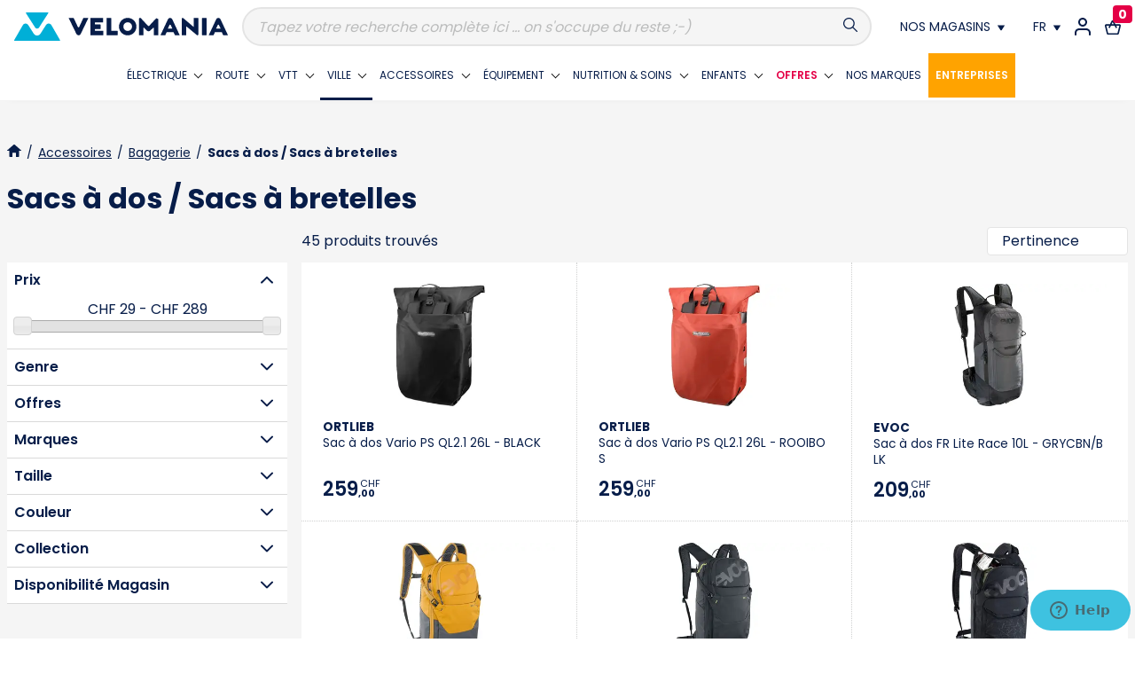

--- FILE ---
content_type: text/html; charset=utf-8
request_url: https://www.velomania.ch/fr/183-sacs-a-dos-sacs-a-bretelles
body_size: 39941
content:
<!doctype html>
<html lang="fr-FR">

<head>
  
    
  <meta charset="utf-8">



  <meta http-equiv="x-ua-compatible" content="ie=edge">



  <title>Sacs à dos / Sacs à bretelles
     - VELOMANIA Suisse   </title>
  <link rel="preload" href="/themes/velomania/assets/fonts/Poppins-Light.woff2" as="font" type="font/woff2" crossorigin>
  <link rel="preload" href="/themes/velomania/assets/fonts/Poppins-Regular.woff2" as="font" type="font/woff2" crossorigin>
  <link rel="preload" href="/themes/velomania/assets/fonts/Poppins-Bold.woff2" as="font" type="font/woff2" crossorigin>

    <style>
      @font-face{font-family:'Poppins';src:url('/themes/velomania/assets/fonts/Poppins-Light.woff2') format('woff2'),url('/themes/velomania/assets/fonts/Poppins-Light.woff') format('woff');font-weight:300;font-style:normal;font-display:swap;}@font-face{font-family:'Poppins';src:url('/themes/velomania/assets/fonts/Poppins-Regular.woff2') format('woff2'),url('/themes/velomania/assets/fonts/Poppins-Regular.woff') format('woff');font-weight:normal;font-style:normal;font-display:swap;}@font-face{font-family:'Poppins';src:url('/themes/velomania/assets/fonts/Poppins-Bold.woff2') format('woff2'),url('/themes/velomania/assets/fonts/Poppins-Bold.woff') format('woff');font-weight:bold;font-style:normal;font-display:swap;}#adtm_menu .li-niveau1 a.a-niveau1 .advtm_menu_span{font-size:1rem;font-weight:normal;text-decoration:none;text-transform:none;border-bottom:3px solid #FFF;}#adtm_menu .li-niveau1 a.advtm_menu_actif .advtm_menu_span{color:#071d49;text-decoration:none;border-bottom:3px solid #071d49;}
    </style>
  
  <script data-keepinline="true">
    var cdcGtmApi = '//www.velomania.ch/fr/module/cdc_googletagmanager/async';
    var ajaxShippingEvent = 1;
    var ajaxPaymentEvent = 1;

/* datalayer */
dataLayer = window.dataLayer || [];
    let cdcDatalayer = {"event":"view_item_list","pageCategory":"category","ecommerce":{"currency":"CHF","item_list_id":"cat_183","item_list_name":"Accessoires/Bagagerie/Sacs a dos / Sacs a bretelles"}};
    dataLayer.push(cdcDatalayer);

/* call to GTM Tag */
(function(w,d,s,l,i){w[l]=w[l]||[];w[l].push({'gtm.start':
new Date().getTime(),event:'gtm.js'});var f=d.getElementsByTagName(s)[0],
j=d.createElement(s),dl=l!='dataLayer'?'&l='+l:'';j.async=true;j.src=
'https://www.googletagmanager.com/gtm.js?id='+i+dl;f.parentNode.insertBefore(j,f);
})(window,document,'script','dataLayer','GTM-TBBSWXH');

/* async call to avoid cache system for dynamic data */
dataLayer.push({
  'event': 'datalayer_ready'
});
</script>		<link rel="stylesheet" href="https://fonts.googleapis.com/css?family=Montserrat:regular,700,900,100,200,300,500,600,800%7CRoboto:100,300,regular,500,700,900%7CPoppins:300,500,700,regular,600,100,200,800,900%7CBarlow:regular,italic,500,600,700,800,900,500italic&amp;subset=latin%2Clatin-ext" media="all">
		<link rel="stylesheet" href="https://www.velomania.ch/themes/velomania/assets/cache/theme-8b3e491096.css" media="all">
	
	



  <meta name="description" content="">
  <meta name="keywords" content="">

      <meta name="robots" content="max-image-preview:large">
  

      <link rel="canonical" href="https://www.velomania.ch/fr/183-sacs-a-dos-sacs-a-bretelles">
    
                  <link rel="alternate" href="https://www.velomania.ch/fr/183-sacs-a-dos-sacs-a-bretelles" hreflang="fr-CH">
                  <link rel="alternate" href="https://www.velomania.ch/de/183-rucksaecke-tragetaschen" hreflang="de-CH">
        

  
  
    <script type="application/ld+json">
  {
    "@context": "https://schema.org",
    "@type": "Organization",
    "name" : "VELOMANIA Suisse",
    "url" : "https://www.velomania.ch/",
          "logo": {
        "@type": "ImageObject",
        "url":"https://www.velomania.ch/img/logo-1645110687.jpg"
      }
      }
</script>

<script type="application/ld+json">
  {
    "@context": "https://schema.org",
    "@type": "WebPage",
    "isPartOf": {
      "@type": "WebSite",
      "url":  "https://www.velomania.ch/",
      "name": "VELOMANIA Suisse"
    },
    "name": "Sacs à dos / Sacs à bretelles",
    "url":  "https://www.velomania.ch/fr/183-sacs-a-dos-sacs-a-bretelles"
  }
</script>


  <script type="application/ld+json">
    {
      "@context": "https://schema.org",
      "@type": "BreadcrumbList",
      "itemListElement": [
                  {
            "@type": "ListItem",
            "position": 1,
            "name": "Accueil",
            "item": "https://www.velomania.ch/"
          },                  {
            "@type": "ListItem",
            "position": 2,
            "name": "Accessoires",
            "item": "https://www.velomania.ch/fr/7-accessoires"
          },                  {
            "@type": "ListItem",
            "position": 3,
            "name": "Bagagerie",
            "item": "https://www.velomania.ch/fr/33-bagagerie"
          },                  {
            "@type": "ListItem",
            "position": 4,
            "name": "Sacs à dos / Sacs à bretelles",
            "item": "https://www.velomania.ch/fr/183-sacs-a-dos-sacs-a-bretelles"
          }              ]
    }
  </script>
  

  

  
            
        
      

  
    <meta property="og:title" content="Sacs à dos / Sacs à bretelles" />
    <meta property="og:description" content="" />
    <meta property="og:url" content="https://www.velomania.ch/fr/183-sacs-a-dos-sacs-a-bretelles" />
    <meta property="og:site_name" content="VELOMANIA Suisse" />
    <meta property="og:type" content="website" />   
    



  <meta name="viewport" content="width=device-width, initial-scale=1">



  <link rel="icon" type="image/vnd.microsoft.icon" href="https://www.velomania.ch/img/favicon.ico?1645110687">
  <link rel="shortcut icon" type="image/x-icon" href="https://www.velomania.ch/img/favicon.ico?1645110687">



  




  

  <script type="text/javascript">
        var LS_Meta = [];
        var adtm_activeLink = {"id":183,"type":"category"};
        var adtm_isToggleMode = false;
        var adtm_menuHamburgerSelector = "#menu-icon, .menu-icon";
        var adtm_stickyOnMobile = false;
        var cpContactToken = "4904fb6440a77ad4efb1f1f7fef85876";
        var prestashop = {"cart":{"products":[],"totals":{"total":{"type":"total","label":"Total","amount":"0.00","value":"0,00\u00a0CHF"},"total_including_tax":{"type":"total","label":"Total TTC","amount":"0.00","value":"0,00\u00a0CHF"},"total_excluding_tax":{"type":"total","label":"Total HT :","amount":"0.00","value":"0,00\u00a0CHF"}},"subtotals":{"products":{"type":"products","label":"Sous-total","amount":"0.00","value":"0,00\u00a0CHF"},"discounts":{"type":"discount","label":"R\u00e9duction(s)","amount":"0.00","value":"0,00\u00a0CHF"},"shipping":{"type":"shipping","label":"Livraison","amount":0,"value":""},"tax":null},"products_count":0,"summary_string":"0 articles","vouchers":{"allowed":1,"added":[]},"discounts":[],"minimalPurchase":0,"minimalPurchaseRequired":""},"currency":{"id":2,"name":"Franc suisse","iso_code":"CHF","iso_code_num":"756","sign":"CHF"},"customer":{"lastname":null,"firstname":null,"email":null,"birthday":null,"newsletter":null,"newsletter_date_add":null,"optin":null,"website":null,"company":null,"siret":null,"ape":null,"is_logged":false,"gender":{"type":null,"name":null},"addresses":[]},"language":{"name":"Fran\u00e7ais (French)","iso_code":"fr","locale":"fr-FR","language_code":"fr-CH","is_rtl":"0","date_format_lite":"d\/m\/Y","date_format_full":"d\/m\/Y H:i:s","id":1},"page":{"title":"","canonical":"https:\/\/www.velomania.ch\/fr\/183-sacs-a-dos-sacs-a-bretelles","meta":{"title":"Sacs \u00e0 dos \/ Sacs \u00e0 bretelles","description":"","keywords":"","robots":"index"},"page_name":"category","body_classes":{"lang-fr":true,"lang-rtl":false,"country-CH":true,"currency-CHF":true,"layout":true,"page-category":true,"tax-display-enabled":true},"admin_notifications":[]},"shop":{"name":"VELOMANIA Suisse","logo":"https:\/\/www.velomania.ch\/img\/logo-1645110687.jpg","stores_icon":"https:\/\/www.velomania.ch\/img\/logo_stores.png","favicon":"https:\/\/www.velomania.ch\/img\/favicon.ico"},"urls":{"base_url":"https:\/\/www.velomania.ch\/","current_url":"https:\/\/www.velomania.ch\/fr\/183-sacs-a-dos-sacs-a-bretelles","shop_domain_url":"https:\/\/www.velomania.ch","img_ps_url":"https:\/\/www.velomania.ch\/img\/","img_cat_url":"https:\/\/www.velomania.ch\/img\/c\/","img_lang_url":"https:\/\/www.velomania.ch\/img\/l\/","img_prod_url":"https:\/\/www.velomania.ch\/img\/p\/","img_manu_url":"https:\/\/www.velomania.ch\/img\/m\/","img_sup_url":"https:\/\/www.velomania.ch\/img\/su\/","img_ship_url":"https:\/\/www.velomania.ch\/img\/s\/","img_store_url":"https:\/\/www.velomania.ch\/img\/st\/","img_col_url":"https:\/\/www.velomania.ch\/img\/co\/","img_url":"https:\/\/www.velomania.ch\/themes\/velomania\/assets\/img\/","css_url":"https:\/\/www.velomania.ch\/themes\/velomania\/assets\/css\/","js_url":"https:\/\/www.velomania.ch\/themes\/velomania\/assets\/js\/","pic_url":"https:\/\/www.velomania.ch\/upload\/","pages":{"address":"https:\/\/www.velomania.ch\/fr\/adresse","addresses":"https:\/\/www.velomania.ch\/fr\/adresses","authentication":"https:\/\/www.velomania.ch\/fr\/connexion","cart":"https:\/\/www.velomania.ch\/fr\/panier","category":"https:\/\/www.velomania.ch\/fr\/index.php?controller=category","cms":"https:\/\/www.velomania.ch\/fr\/index.php?controller=cms","contact":"https:\/\/www.velomania.ch\/fr\/nous-contacter","discount":"https:\/\/www.velomania.ch\/fr\/reduction","guest_tracking":"https:\/\/www.velomania.ch\/fr\/suivi-commande-invite","history":"https:\/\/www.velomania.ch\/fr\/historique-commandes","identity":"https:\/\/www.velomania.ch\/fr\/identite","index":"https:\/\/www.velomania.ch\/","my_account":"https:\/\/www.velomania.ch\/fr\/mon-compte","order_confirmation":"https:\/\/www.velomania.ch\/fr\/confirmation-commande","order_detail":"https:\/\/www.velomania.ch\/fr\/index.php?controller=order-detail","order_follow":"https:\/\/www.velomania.ch\/fr\/suivi-commande","order":"https:\/\/www.velomania.ch\/fr\/commande","order_return":"https:\/\/www.velomania.ch\/fr\/index.php?controller=order-return","order_slip":"https:\/\/www.velomania.ch\/fr\/avoirs","pagenotfound":"https:\/\/www.velomania.ch\/fr\/page-introuvable","password":"https:\/\/www.velomania.ch\/fr\/recuperation-mot-de-passe","pdf_invoice":"https:\/\/www.velomania.ch\/fr\/index.php?controller=pdf-invoice","pdf_order_return":"https:\/\/www.velomania.ch\/fr\/index.php?controller=pdf-order-return","pdf_order_slip":"https:\/\/www.velomania.ch\/fr\/index.php?controller=pdf-order-slip","prices_drop":"https:\/\/www.velomania.ch\/fr\/promotions","product":"https:\/\/www.velomania.ch\/fr\/index.php?controller=product","search":"https:\/\/www.velomania.ch\/fr\/recherche","sitemap":"https:\/\/www.velomania.ch\/fr\/plan-site","stores":"https:\/\/www.velomania.ch\/fr\/magasins","supplier":"https:\/\/www.velomania.ch\/fr\/fournisseur","register":"https:\/\/www.velomania.ch\/fr\/connexion?create_account=1","order_login":"https:\/\/www.velomania.ch\/fr\/commande?login=1"},"alternative_langs":{"fr-CH":"https:\/\/www.velomania.ch\/fr\/183-sacs-a-dos-sacs-a-bretelles?module=vmsearch","de-CH":"https:\/\/www.velomania.ch\/de\/183-rucksaecke-tragetaschen?module=vmsearch"},"theme_assets":"\/themes\/velomania\/assets\/","actions":{"logout":"https:\/\/www.velomania.ch\/?mylogout="},"no_picture_image":{"bySize":{"small_default":{"url":"https:\/\/www.velomania.ch\/img\/p\/fr-default-small_default.jpg","width":144,"height":144},"velomania_product_tiny":{"url":"https:\/\/www.velomania.ch\/img\/p\/fr-default-velomania_product_tiny.jpg","width":208,"height":112},"cart_default":{"url":"https:\/\/www.velomania.ch\/img\/p\/fr-default-cart_default.jpg","width":208,"height":208},"velomania_product_thumb":{"url":"https:\/\/www.velomania.ch\/img\/p\/fr-default-velomania_product_thumb.jpg","width":488,"height":257},"medium_default":{"url":"https:\/\/www.velomania.ch\/img\/p\/fr-default-medium_default.jpg","width":452,"height":452},"home_default":{"url":"https:\/\/www.velomania.ch\/img\/p\/fr-default-home_default.jpg","width":528,"height":528},"velomania_product":{"url":"https:\/\/www.velomania.ch\/img\/p\/fr-default-velomania_product.jpg","width":1000,"height":526},"velomania_product_zoom":{"url":"https:\/\/www.velomania.ch\/img\/p\/fr-default-velomania_product_zoom.jpg","width":2000,"height":526},"large_default":{"url":"https:\/\/www.velomania.ch\/img\/p\/fr-default-large_default.jpg","width":1184,"height":1184}},"small":{"url":"https:\/\/www.velomania.ch\/img\/p\/fr-default-small_default.jpg","width":144,"height":144},"medium":{"url":"https:\/\/www.velomania.ch\/img\/p\/fr-default-medium_default.jpg","width":452,"height":452},"large":{"url":"https:\/\/www.velomania.ch\/img\/p\/fr-default-large_default.jpg","width":1184,"height":1184},"legend":""}},"configuration":{"display_taxes_label":true,"display_prices_tax_incl":true,"is_catalog":false,"show_prices":true,"opt_in":{"partner":true},"quantity_discount":{"type":"discount","label":"Remise sur prix unitaire"},"voucher_enabled":1,"return_enabled":0},"field_required":[],"breadcrumb":{"links":[{"title":"Accueil","url":"https:\/\/www.velomania.ch\/"},{"title":"Accessoires","url":"https:\/\/www.velomania.ch\/fr\/7-accessoires"},{"title":"Bagagerie","url":"https:\/\/www.velomania.ch\/fr\/33-bagagerie"},{"title":"Sacs \u00e0 dos \/ Sacs \u00e0 bretelles","url":"https:\/\/www.velomania.ch\/fr\/183-sacs-a-dos-sacs-a-bretelles"}],"count":4},"link":{"protocol_link":"https:\/\/","protocol_content":"https:\/\/"},"time":1762323859,"static_token":"4eb90ba261815ae0fae1500fe6d996e9","token":"2ac8cb5520105168f9228b54f8fd7b0d","debug":false,"modules":{"vmextrafields":{"vm_df_hashid":"21507c2fb132a523d8f512a585455db8"}}};
        var vmSearchLanguageCode = "fr";
        var vmSearchURL = "https:\/\/www.velomania.ch\/fr\/recherche";
      </script>



     
<script type="text/javascript">
var unlike_text ="Unliké ce post";
var like_text ="Comme ce poste";
var baseAdminDir ='//';
var ybc_blog_product_category ='183';
var ybc_blog_polls_g_recaptcha = false;
</script>
 
<meta name="generator" content="Powered by Creative Slider 6.6.9 - Multi-Purpose, Responsive, Parallax, Mobile-Friendly Slider Module for PrestaShop." />
<meta id="cp-meta" name="Generator" content="Powered by Creative Popup 1.6.10 - Multi-Purpose, Responsive, Parallax, Mobile-Friendly Popup Module for PrestaShop."><script type="text/html">
<div class="cp-popup"><form id="cp_3" name="cp_3" class="cp-ps-container fitvidsignore" method="post" action="/" style="width:400px;height:350px;margin:0 auto;margin-bottom:0px;border-radius:5px;overflow:hidden;"><div class="cp-slide" data-cp="kenburnsscale:1.2;"><embed src="https://www.velomania.ch/img/creativepopup/Sign-up-7/sign-up-7.jpg" class="cp-tn" alt="Page thumbnail" /><h6 style="top:15px;left:39px;font-weight:500;font-family:Poppins;font-size:36px;color:#071d49;letter-spacing:-0.5px;line-height:53px;" class="cp-l" data-cp="offsetyout:10;">REJOIGNEZ-NOUS !</h6><p style="white-space: normal;top:80px;left:50%;text-align:center;font-family:Poppins;font-size:16px;color:#00afd7;line-height:20px;width:300px;" class="cp-l" data-cp="offsetyout:10;">Abonnez-vous pour d&eacute;couvrir nos nouveaut&eacute;s, b&eacute;n&eacute;ficier d&rsquo;offres exclusives et recevoir nos bons plans</p><label style="top:212px;left:51px;font-weight:500;font-family:Poppins;font-size:11px;color:#757575;line-height:22px;" class="cp-l" data-cp="offsetyout:10;"><input type="checkbox" name="psgdpr_consent_checkbox" required> 
J'accepte de recevoir les offres commerciales
</label><input type="email" name="email" placeholder="E-mail" required style="border:none;
outline:none;
box-shadow:none;
;top:159px;left:50px;text-align:center;font-weight:500;width:300px;background:#f2f2f2;line-height:44px;height:44px;font-family:Barlow;font-size:14px;color:#757575;border-radius:6px;padding-top:0px;padding-right:0px;padding-bottom:0px;padding-left:0px;" class="cp-l" data-cp="offsetyout:10;"><input type="submit" name="submitNewsletter" value="JE M'ABONNE" style="border: none;
;top:260px;left:50px;text-align:center;font-weight:500;background:#071d49;line-height:48px;border-radius:50px;font-size:16px;font-family:Poppins;padding-right:0px;padding-left:0px;padding-top:0px;padding-bottom:0px;height:48px;color:#ffffff;width:300px;letter-spacing:1px;" class="cp-l" data-cp="offsetyout:10;hover:true;hoverdurationin:300;hoverbgcolor:#ff881f;hovercolor:#ffffff;"></div><div class="cp-slide" data-cp="deeplink:success;kenburnsscale:1.2;"><embed src="/modules/creativepopup/views/img/core/skins/noskin/nothumb.png" class="cp-tn" alt="Page thumbnail" /><p style="top:53px;left:50%;font-weight:500;font-family:Poppins;font-size:44px;color:#000000;line-height:50px;letter-spacing:-0.5px;" class="cp-l" data-cp="offsetyin:-10;">MERCI !</p><p style="white-space: normal;top:130px;left:50%;text-align:center;font-family:Poppins;font-size:16px;color:#00afd7;line-height:20px;width:260px;" class="cp-l" data-cp="offsetyin:-10;">N'oubliez pas de v&eacute;rifier votre bo&icirc;te mail r&eacute;guli&egrave;rement <i class="fa fa-smile-o"></i></p><a style="" class="cp-l" href="#closepopup" target="_self" data-cp="offsetyin:-10;hover:true;hoverdurationin:300;hoverbgcolor:#000000;hovercolor:#ffffff;"><p style="border: none;
;top:260px;left:50px;text-align:center;font-weight:500;font-family:Poppins;font-size:16px;color:#ffffff;line-height:48px;background:#071d49;padding-right:0px;padding-left:0px;height:48px;padding-top:0px;padding-bottom:0px;border-radius:50px;width:300px;letter-spacing:1px;" class="">CLOSE</p></a></div></form></div><js>
cpjq("#cp_3").creativePopup({createdWith: '1.6.4', popupVersion: '1.6.10', type: 'popup', pauseOnHover: 'disabled', skin: 'noskin', globalBGColor: '#ffffff', globalBGSize: 'auto', popupShowOnTimeout: 15, popupCloseButtonStyle: 'left:auto; right:10px; background: rgba(0,0,0,.5);', popupWidth: 400, popupHeight: 350, popupTransitionIn: 'rotatefromleft', popupTransitionOut: 'rotatetoright', subscribed: -1, repeatDays: 60, skinsPath: '/modules/creativepopup/views/css/core/skins/', plugins: ["popup"]});
</js>
</script><script type="text/javascript" src="/modules/vmsearch/views/js/vmsearch.js?v=1762323859" defer="defer"></script>



  
</head>

<body id="category" class="hwc-c-Layout hwc-c-LayoutCategory lang-fr country-ch currency-chf layout page-category tax-display-enabled" data-is-loading="false" data-is-loading="false">
  
  <div class="hwc-c-LoaderLayer"><svg  class="hwc-i-default hwc-i-logo" role="presentation" xmlns="http://www.w3.org/2000/svg" width="482" height="64" viewBox="0 0 241 32"><g><g><g><path fill="#071d49" d="M83.527 6.624L75 24.294c-.484.875-1.387 1.476-2.432 1.476a2.671 2.671 0 0 1-2.36-1.42h-.001L61.61 6.649c-.143-.28.037-.468.39-.468l4.86-.008c.14-.001.14.051.227.135l4.768 10.141a.783.783 0 0 0 .713.436c.277 0 .558-.14.713-.436L78 6.292c.094-.084.181-.137.276-.136h4.885zM232.703 18L231 14.37c-.366-.806-1.143-.794-1.523.035L227.805 18c-.087.164.042.37.195.37l4.464-.005c.197 0 .325-.207.239-.365zm8.245 7.363c.143.28-.037.468-.365.468L236 25.84c-.133.001-.224-.047-.276-.158l-1.574-3.335a.313.313 0 0 0-.302-.187l-7.188.03a.337.337 0 0 0-.302.188l-1.573 3.304a.243.243 0 0 1-.24.158l-4.62-.008c-.329 0-.509-.188-.366-.468L227.9 7.587a2.672 2.672 0 0 1 4.715.016h.001zM178.285 18l-1.687-3.63c-.381-.806-1.159-.794-1.538.035L173.388 18c-.087.164.042.37.238.37l4.374-.005c.243 0 .372-.207.285-.365zm8.246 7.363c.143.28-.037.468-.366.468l-4.62.008a.253.253 0 0 1-.238-.158l-1.574-3.335a.337.337 0 0 0-.302-.187l-7.189.03a.34.34 0 0 0-.301.188l-1.573 3.304a.243.243 0 0 1-.24.158l-4.62-.008c-.329 0-.508-.188-.366-.468l8.34-17.776a2.672 2.672 0 0 1 4.716.016h.001zM132.927 16c0-2.7-2.195-4.895-4.927-4.895-2.681 0-4.875 2.195-4.875 4.895 0 2.716 2.194 4.912 4.875 4.912A4.91 4.91 0 0 0 132.927 16zM128 6.156c5.464 0 9.873 4.411 9.873 9.844 0 5.45-4.409 9.86-9.873 9.86-5.413 0-9.822-4.41-9.822-9.86 0-5.433 4.41-9.844 9.822-9.844zm88.588 19.65h-4.398a.335.335 0 0 1-.337-.337V6.499c0-.186.147-.337.337-.337h4.398c.187 0 .337.151.337.337v18.97zm-22.862.016h-4.385a.342.342 0 0 1-.341-.34V7.115c0-.823 1-1.26 1.577-.722l11.557 9.76c.165.153.433.037.435-.153l.005-9.504a.337.337 0 0 1 .337-.334h4.376c.185 0 .336.15.338.335l.02 18.347a.963.963 0 0 1-1.568.76l-11.585-9.658a.26.26 0 0 0-.43.198v9.34zm-93.488-.023h-13.87c-.187 0-.368-.151-.368-.338V6.508c0-.187.18-.338.367-.338H100a.34.34 0 0 1 .347.338v4.369a.34.34 0 0 1-.347.337h-8.56a.337.337 0 0 0-.337.338v1.732c0 .187.15.338.337.338h5.66c.186 0 .337.15.337.378v4.337a.337.337 0 0 1-.338.337H91.44a.335.335 0 0 0-.337.326v1.409c0 .186.15.337.337.337h8.798c.186 0 .337.151.337.337v4.378zm16.108-.001l-11.696.001a.337.337 0 0 1-.338-.339l-.016-18.994c0-.187.152-.337.338-.336l4.425.025c.186.001.336.153.335.339l-.002 13.931c0 .187.15.338.336.339l6.643.025c.187 0 .337.153.337.34l-.025 4.334zm46.13-18.361l-.014 18.023a.337.337 0 0 1-.336.34h-4.375a.337.337 0 0 1-.337-.338v-7.983c0-.313-.414-.479-.592-.22l-3.391 3.253h-.002a2.584 2.584 0 0 1-1.864.76 2.63 2.63 0 0 1-1.828-.728h-.004l-3.424-3.285c-.204-.259-.592-.093-.592.22v7.983a.337.337 0 0 1-.338.337H141a.336.336 0 0 1-.332-.339l-.006-18.024c.006-1.184 1.46-1.746 2.261-.875 0 0 7.55 8.151 7.962 8.552.412.401.957.41 1.361 0 .416-.422 7.97-8.552 7.97-8.552z"/></g><g><path fill="#00afd7" d="M51.676 31.156L41.938 14.26c-1.387-2.26-4.697-2.26-6.089-.007l-6.044 9.465c-1.93 3.16-5.99 3.154-7.912-.01l-6.004-9.447C14.502 12 11.191 12 9.8 14.254l-9.74 16.9c-.232.381.074.846.557.846h50.503c.482 0 .788-.464.557-.844M37.864 0H13.819c-.482 0-.819.464-.557.844l10.255 16.02h.003c.48.808 1.326 1.354 2.322 1.354a2.67 2.67 0 0 0 2.323-1.354h.002L38.42.845c.233-.38-.073-.845-.556-.845"/></g></g></g></svg></div>

  <div data-hwc-display="xxlarge"></div>
  <div data-hwc-display="xlarge"></div>
  <div data-hwc-display="large"></div>
  <div data-hwc-display="medium"></div>
  <div data-hwc-display="small"></div>

  
    <!-- Google Tag Manager (noscript) -->
<noscript><iframe src="https://www.googletagmanager.com/ns.html?id=GTM-TBBSWXH"
height="0" width="0" style="display:none;visibility:hidden"></iframe></noscript>
<!-- End Google Tag Manager (noscript) -->

  

  

   

  <main class="hwc-c-Site">
    
          

    
       
    

    <header id="header" class="hwc-c-Header"> 
       
      
        
  <div class="hwc-c-HeaderMain">
    <button id="menu-icon" class="hwc-c-HeaderMain-menutoggler hwc-c-MenuToggler">
      <span class="hwc-c-MenuToggler-burger hwc-c-Burger">
        <span></span>
      </span>
      <span class="hwc-c-MenuToggler-label" data-opened-label>Menu</span>
      <span class="hwc-c-MenuToggler-label" data-closed-label>Fermer</span>
    </button>
    
    <div class="hwc-c-HeaderMain-logo">
      <a href="https://www.velomania.ch/">
                <svg  class="hwc-i-default hwc-i-logo" role="presentation" xmlns="http://www.w3.org/2000/svg" width="482" height="64" viewBox="0 0 241 32"><g><g><g><path fill="#071d49" d="M83.527 6.624L75 24.294c-.484.875-1.387 1.476-2.432 1.476a2.671 2.671 0 0 1-2.36-1.42h-.001L61.61 6.649c-.143-.28.037-.468.39-.468l4.86-.008c.14-.001.14.051.227.135l4.768 10.141a.783.783 0 0 0 .713.436c.277 0 .558-.14.713-.436L78 6.292c.094-.084.181-.137.276-.136h4.885zM232.703 18L231 14.37c-.366-.806-1.143-.794-1.523.035L227.805 18c-.087.164.042.37.195.37l4.464-.005c.197 0 .325-.207.239-.365zm8.245 7.363c.143.28-.037.468-.365.468L236 25.84c-.133.001-.224-.047-.276-.158l-1.574-3.335a.313.313 0 0 0-.302-.187l-7.188.03a.337.337 0 0 0-.302.188l-1.573 3.304a.243.243 0 0 1-.24.158l-4.62-.008c-.329 0-.509-.188-.366-.468L227.9 7.587a2.672 2.672 0 0 1 4.715.016h.001zM178.285 18l-1.687-3.63c-.381-.806-1.159-.794-1.538.035L173.388 18c-.087.164.042.37.238.37l4.374-.005c.243 0 .372-.207.285-.365zm8.246 7.363c.143.28-.037.468-.366.468l-4.62.008a.253.253 0 0 1-.238-.158l-1.574-3.335a.337.337 0 0 0-.302-.187l-7.189.03a.34.34 0 0 0-.301.188l-1.573 3.304a.243.243 0 0 1-.24.158l-4.62-.008c-.329 0-.508-.188-.366-.468l8.34-17.776a2.672 2.672 0 0 1 4.716.016h.001zM132.927 16c0-2.7-2.195-4.895-4.927-4.895-2.681 0-4.875 2.195-4.875 4.895 0 2.716 2.194 4.912 4.875 4.912A4.91 4.91 0 0 0 132.927 16zM128 6.156c5.464 0 9.873 4.411 9.873 9.844 0 5.45-4.409 9.86-9.873 9.86-5.413 0-9.822-4.41-9.822-9.86 0-5.433 4.41-9.844 9.822-9.844zm88.588 19.65h-4.398a.335.335 0 0 1-.337-.337V6.499c0-.186.147-.337.337-.337h4.398c.187 0 .337.151.337.337v18.97zm-22.862.016h-4.385a.342.342 0 0 1-.341-.34V7.115c0-.823 1-1.26 1.577-.722l11.557 9.76c.165.153.433.037.435-.153l.005-9.504a.337.337 0 0 1 .337-.334h4.376c.185 0 .336.15.338.335l.02 18.347a.963.963 0 0 1-1.568.76l-11.585-9.658a.26.26 0 0 0-.43.198v9.34zm-93.488-.023h-13.87c-.187 0-.368-.151-.368-.338V6.508c0-.187.18-.338.367-.338H100a.34.34 0 0 1 .347.338v4.369a.34.34 0 0 1-.347.337h-8.56a.337.337 0 0 0-.337.338v1.732c0 .187.15.338.337.338h5.66c.186 0 .337.15.337.378v4.337a.337.337 0 0 1-.338.337H91.44a.335.335 0 0 0-.337.326v1.409c0 .186.15.337.337.337h8.798c.186 0 .337.151.337.337v4.378zm16.108-.001l-11.696.001a.337.337 0 0 1-.338-.339l-.016-18.994c0-.187.152-.337.338-.336l4.425.025c.186.001.336.153.335.339l-.002 13.931c0 .187.15.338.336.339l6.643.025c.187 0 .337.153.337.34l-.025 4.334zm46.13-18.361l-.014 18.023a.337.337 0 0 1-.336.34h-4.375a.337.337 0 0 1-.337-.338v-7.983c0-.313-.414-.479-.592-.22l-3.391 3.253h-.002a2.584 2.584 0 0 1-1.864.76 2.63 2.63 0 0 1-1.828-.728h-.004l-3.424-3.285c-.204-.259-.592-.093-.592.22v7.983a.337.337 0 0 1-.338.337H141a.336.336 0 0 1-.332-.339l-.006-18.024c.006-1.184 1.46-1.746 2.261-.875 0 0 7.55 8.151 7.962 8.552.412.401.957.41 1.361 0 .416-.422 7.97-8.552 7.97-8.552z"/></g><g><path fill="#00afd7" d="M51.676 31.156L41.938 14.26c-1.387-2.26-4.697-2.26-6.089-.007l-6.044 9.465c-1.93 3.16-5.99 3.154-7.912-.01l-6.004-9.447C14.502 12 11.191 12 9.8 14.254l-9.74 16.9c-.232.381.074.846.557.846h50.503c.482 0 .788-.464.557-.844M37.864 0H13.819c-.482 0-.819.464-.557.844l10.255 16.02h.003c.48.808 1.326 1.354 2.322 1.354a2.67 2.67 0 0 0 2.323-1.354h.002L38.42.845c.233-.38-.073-.845-.556-.845"/></g></g></g></svg>
      </a> 
    </div>
    <div class="hwc-c-SearchBar" data-search-controller-url="//www.velomania.ch/fr/recherche">
	<form method="get" action="//www.velomania.ch/fr/recherche" class="hwc-c-SearchBar-form" class="searchForm">
		<input type="hidden" name="controller" value="search">
		<input class="hwc-c-SearchBar-input" type="text" name="s" value="" placeholder="Tapez votre recherche complète ici ... on s'occupe du reste ;-)" aria-label="Recherche">
		<button type="submit" class="hwc-c-SearchBar-btn"><?xml version="1.0" encoding="UTF-8"?>
<svg data-color="main" class="hwc-i-default hwc-i-search" role="presentation" id="search-SVGDoc-690aed93ceac4" width="16" height="16" xmlns="http://www.w3.org/2000/svg" version="1.1" xmlns:xlink="http://www.w3.org/1999/xlink" xmlns:avocode="https://avocode.com/" viewBox="0 0 16 16"><defs></defs><desc>Generated with Avocode.</desc><g><g><title>icon/magnyfyingGlass</title><path d="M11.52002,6.4c0,1.39642 -0.55884,2.66218 -1.46521,3.6h-0.05481c0,0 0,0.04134 0,0.05485c-0.93787,0.90629 -2.20361,1.46516 -3.59998,1.46516c-2.828,0 -5.12,-2.29202 -5.12,-5.12c0,-2.82798 2.29199,-5.12 5.12,-5.12c2.828,0 5.12,2.29202 5.12,5.12zM0,6.4c0,3.5349 2.86511,6.4 6.40002,6.4c1.53687,0 2.93335,-0.54163 4.05054,-1.46667l4.45691,4.47921l0.0603,0.05324c0.2511,0.19522 0.61401,0.17747 0.84473,-0.05324c0.25,-0.24993 0.25,-0.65516 0,-0.90509l-4.47913,-4.45694c0.92505,-1.11718 1.46667,-2.51357 1.46667,-4.05051c0,-3.5349 -2.86511,-6.4 -6.40002,-6.4c-3.53491,0 -6.40002,2.8651 -6.40002,6.4z" fill="#071d49" fill-opacity="1"></path></g></g></svg></button>
	</form>
</div>
              <div class="hwc-c-Dropdown hwc-c-HeaderMain-action hwc-c-HeaderMain-stores" data-hwc-is="dropdown">
    <button class="hwc-c-Toggle hwc-u-dflex-center" aria-expanded="false" aria-label="Nos magasins" data-dropdown-toggle> 
      <span class="title hwc-u-t5">Nos magasins</span>
      <span class="action"> 
        <svg data-color="main" class="hwc-i-default hwc-i-triangle-down" role="presentation" xmlns="http://www.w3.org/2000/svg" width="24" height="18" viewBox="0 0 12 9"><g><g><path fill="#071d49" d="M.301 0H11.7c.228 0 .373.222.301.405L7.102 8.083H7.1a1.263 1.263 0 0 1-1.1.65c-.473 0-.884-.262-1.102-.65h-.001L0 .405C-.072.223.073 0 .301 0"/></g></g></svg>  
      </span>   
    </button>
    <div class="hwc-c-Dropdown-content">
      <ul data-dropdown-content>
                              <li class="hwc-u-t5"> 
              <a href="https://www.velomania.ch/fr/c/11-cointrin"> Cointrin</a>
            </li>
                                        <li class="hwc-u-t5"> 
              <a href="https://www.velomania.ch/fr/c/12-conthey"> Conthey</a>
            </li>
                                        <li class="hwc-u-t5"> 
              <a href="https://www.velomania.ch/fr/c/13-crissier"> Crissier</a>
            </li>
                                        <li class="hwc-u-t5"> 
              <a href="https://www.velomania.ch/fr/c/14-fribourg"> Fribourg</a>
            </li>
                                        <li class="hwc-u-t5"> 
              <a href="https://www.velomania.ch/fr/c/8-geneve"> Genève</a>
            </li>
                                        <li class="hwc-u-t5"> 
              <a href="https://www.velomania.ch/fr/c/15-lausanne"> Lausanne</a>
            </li>
                                        <li class="hwc-u-t5"> 
              <a href="https://www.velomania.ch/fr/c/6-meyrin"> Meyrin</a>
            </li>
                                        <li class="hwc-u-t5"> 
              <a href="https://www.velomania.ch/fr/c/20-neuchatel"> Neuchâtel</a>
            </li>
                                        <li class="hwc-u-t5"> 
              <a href="https://www.velomania.ch/fr/c/18-vevey"> Vevey</a>
            </li>
                                        <li class="hwc-u-t5"> 
              <a href="https://www.velomania.ch/fr/c/19-villeneuve"> Villeneuve</a>
            </li>
                                        <li class="hwc-u-t5"> 
              <a href="https://www.velomania.ch/fr/c/21-montagny-pres-yverdon"> Yverdon</a>
            </li>
                                        <li class="hwc-u-t5"> 
              <a href="https://www.velomania.ch/fr/c/29-stromer-concept-store-by-velomania">Stromer Concept Store</a>
            </li>
                        </ul> 
    </div>
  </div>
    <div class="hwc-c-Languages hwc-c-Dropdown hwc-c-HeaderMain-action" data-hwc-is="dropdown" style="padding-right:0">
  <button class="hwc-c-Toggle hwc-c-Languages-current hwc-u-dflex-center" aria-expanded="false" aria-label="Choix de la langue" data-dropdown-toggle>
    <span class="title hwc-u-t5">FR</span>
    <span class="action">
      <svg data-color="main" class="hwc-i-default hwc-i-triangle-down" role="presentation" xmlns="http://www.w3.org/2000/svg" width="24" height="18" viewBox="0 0 12 9"><g><g><path fill="#071d49" d="M.301 0H11.7c.228 0 .373.222.301.405L7.102 8.083H7.1a1.263 1.263 0 0 1-1.1.65c-.473 0-.884-.262-1.102-.65h-.001L0 .405C-.072.223.073 0 .301 0"/></g></g></svg>
    </span>
  </button>
  <div class="hwc-c-Dropdown-content hwc-c-Languages-items">
    <ul data-dropdown-content>
              <li class="hwc-c-Languages-item hwc-u-t5 current" >
          <a href="https://www.velomania.ch/fr/183-sacs-a-dos-sacs-a-bretelles" data-iso-code="fr">FR</a>
        </li>
              <li class="hwc-c-Languages-item hwc-u-t5 " >
          <a href="https://www.velomania.ch/de/183-rucksaecke-tragetaschen" data-iso-code="de">DE</a>
        </li>
          </ul>
  </div>
</div>
 

    

  <a
          style="padding-right:0" class="hwc-c-CustomerSignin hwc-c-HeaderMain-action"
          href="https://www.velomania.ch/fr/mon-compte"
          title="Connexion / Inscription"
          rel="nofollow"
  >
    <?xml version="1.0" encoding="UTF-8"?>
<svg  class="hwc-i-default hwc-i-user" role="presentation" id="user-SVGDoc-690aed93cf734" width="18" height="20" xmlns="http://www.w3.org/2000/svg" version="1.1" xmlns:xlink="http://www.w3.org/1999/xlink" xmlns:avocode="https://avocode.com/" viewBox="0 0 18 20"><defs></defs><desc>Generated with Avocode.</desc><g><g><title>user</title><path d="M17,20c-0.55228,0 -1,-0.44772 -1,-1v-2c0,-1.65685 -1.34314,-3 -3,-3h-8c-1.65686,0 -3,1.34315 -3,3v2c0,0.55228 -0.44772,1 -1,1c-0.55228,0 -1,-0.44772 -1,-1v-2c0,-2.76142 2.23859,-5 5,-5h8c2.76141,0 5,2.23858 5,5v2c0,0.55228 -0.44772,1 -1,1zM9,10c-2.76141,0 -5,-2.23858 -5,-5c0,-2.76142 2.23859,-5 5,-5c2.76141,0 5,2.23858 5,5c0,2.76142 -2.23859,5 -5,5zM9,8c1.65686,0 3,-1.34315 3,-3c0,-1.65685 -1.34314,-3 -3,-3c-1.65686,0 -3,1.34315 -3,3c0,1.65685 1.34314,3 3,3z" fill="#071d49" fill-opacity="1"></path></g></g></svg>
  </a>



      <div class="hwc-c-ShoppingCart hwc-c-HeaderMain-action js-psshoppingcart"> 
        <a class="blockcart inactive" 
      data-refresh-url="//www.velomania.ch/fr/module/ps_shoppingcart/ajax"
      rel="nofollow" 
      aria-label="Lien vers le panier d'achat contenant le(s) produit(s) 0." 
      href="#">
      <?xml version="1.0" encoding="UTF-8"?>
<svg  class="hwc-i-default hwc-i-cart" role="presentation" id="cart-SVGDoc-690aed93d0c25" width="20" height="18" xmlns="http://www.w3.org/2000/svg" version="1.1" xmlns:xlink="http://www.w3.org/1999/xlink" xmlns:avocode="https://avocode.com/" viewBox="0 0 20 18"><defs></defs><desc>Generated with Avocode.</desc><g><g><title>Fill 1</title><path d="M19.6152,5.53767c0.3848,0.46233 0.47232,1.06421 0.31799,1.63385l-2.29523,9.44519c-0.22165,0.81458 -0.96429,1.38329 -1.80515,1.38329h-11.66602c-0.84082,0 -1.58344,-0.56871 -1.80417,-1.38329l-2.29523,-9.44614c-0.15527,-0.5687 -0.06741,-1.17058 0.31705,-1.6329c0.3573,-0.46831 0.89883,-0.73763 1.48712,-0.73763h4.61292l1.81076,-3.87302c0.26001,-0.55651 0.80154,-0.92702 1.41324,-0.92702c0.60419,0 1.17004,0.31233 1.45718,0.8557l2.08759,3.94434h4.87573c0.58737,0 1.12985,0.26933 1.48621,0.73763zM8.55057,4.80004h2.58426l-1.3721,-2.59296zM18.12808,6.67695h-3.88245l1.25705,2.37524l-1.65268,0.88026l-1.72189,-3.25551h-4.45483l-1.50305,3.21422l-1.69382,-0.79768l1.12985,-2.41653h-3.73468l2.29523,9.44613h11.66602z" fill="#071d49" fill-opacity="1"></path></g></g></svg>   
      <span class="hwc-c-ShoppingCart-count hwc-c-HeaderMain-action-notification">0</span> 
    </a>
  </div>

    
    
    
  </div>
  <div class="hwc-c-HeaderSearchBar">
    <div class="hwc-c-SearchBar" data-search-controller-url="//www.velomania.ch/fr/recherche">
	<form method="get" action="//www.velomania.ch/fr/recherche" class="hwc-c-SearchBar-form" class="searchForm">
		<input type="hidden" name="controller" value="search">
		<input class="hwc-c-SearchBar-input" type="text" name="s" value="" placeholder="Tapez votre recherche complète ici ... on s'occupe du reste ;-)" aria-label="Recherche">
		<button type="submit" class="hwc-c-SearchBar-btn"><?xml version="1.0" encoding="UTF-8"?>
<svg data-color="main" class="hwc-i-default hwc-i-search" role="presentation" id="search-SVGDoc-690aed93d11ab" width="16" height="16" xmlns="http://www.w3.org/2000/svg" version="1.1" xmlns:xlink="http://www.w3.org/1999/xlink" xmlns:avocode="https://avocode.com/" viewBox="0 0 16 16"><defs></defs><desc>Generated with Avocode.</desc><g><g><title>icon/magnyfyingGlass</title><path d="M11.52002,6.4c0,1.39642 -0.55884,2.66218 -1.46521,3.6h-0.05481c0,0 0,0.04134 0,0.05485c-0.93787,0.90629 -2.20361,1.46516 -3.59998,1.46516c-2.828,0 -5.12,-2.29202 -5.12,-5.12c0,-2.82798 2.29199,-5.12 5.12,-5.12c2.828,0 5.12,2.29202 5.12,5.12zM0,6.4c0,3.5349 2.86511,6.4 6.40002,6.4c1.53687,0 2.93335,-0.54163 4.05054,-1.46667l4.45691,4.47921l0.0603,0.05324c0.2511,0.19522 0.61401,0.17747 0.84473,-0.05324c0.25,-0.24993 0.25,-0.65516 0,-0.90509l-4.47913,-4.45694c0.92505,-1.11718 1.46667,-2.51357 1.46667,-4.05051c0,-3.5349 -2.86511,-6.4 -6.40002,-6.4c-3.53491,0 -6.40002,2.8651 -6.40002,6.4z" fill="#071d49" fill-opacity="1"></path></g></g></svg></button>
	</form>
</div>
  </div>
  <!-- MODULE PM_AdvancedTopMenu || Presta-Module.com -->
<div id="_desktop_top_menu" class="adtm_menu_container container">
	<div id="adtm_menu" data-open-method="1" class="" data-active-id="85" data-active-type="category">
		<div id="adtm_menu_inner" class="clearfix advtm_open_on_hover">
			<ul id="menu">
								<li class="li-niveau1 advtm_menu_toggle">
					<a class="a-niveau1 adtm_toggle_menu_button">
						<span class="advtm_menu_span">
							MENU
							<svg  class="hwc-i-default hwc-i-cross-white" role="presentation" xmlns="http://www.w3.org/2000/svg" version="1.0" viewBox="0 0 14 14">
    <path  fill="#ffffff"  fill-rule="evenodd" d="M.3.3c.4-.4 1-.4 1.4 0L7 5.6 12.3.3c.4-.4.9-.4 1.3-.1l.1.1c.4.4.4 1 0 1.4L8.4 7l5.3 5.3c.4.4.4.9.1 1.3l-.1.1c-.4.4-1 .4-1.4 0L7 8.4l-5.3 5.3c-.4.4-.9.4-1.3.1l-.1-.1c-.4-.4-.4-1 0-1.4L5.6 7 .3 1.7C-.1 1.3-.1.8.3.3z" clip-rule="evenodd"/>
</svg>

						</span>
					</a>
				</li>
																		
																																																								<li class="li-niveau1 advtm_menu_8 sub">
						<a href="https://www.velomania.ch/fr/3-electrique" title="&Eacute;lectrique"  class=" a-niveau1"  data-type="category" data-id="3"><span class="advtm_menu_span advtm_menu_span_8">&Eacute;lectrique</span></a>
											<div class="adtm_sub">
													<table class="columnWrapTable">
							<tr>
																							
																<td class="adtm_column_wrap_td advtm_column_wrap_td_5">
									<div class="adtm_column_wrap advtm_column_wrap_5">
																			<div class="adtm_column_wrap_sizer">&nbsp;</div>
																																																												<div class="adtm_column adtm_column_43">










                                            



                                                                                                    <div class="advtm_vm">
                                                                                                       <div class="advtm_vm-img">
                                                        <img  loading="lazy" src="/modules/pm_advancedtopmenu/column_icons/43-fr.jpg"/>
                                                    </div>
												                                                       <div class="advtm_vm-content border">
                                                    <span class="column_wrap_title" st>
                                                                                    <a href="https://www.velomania.ch/fr/11-vtt-electriques"
                                                                                       title="VTT électriques"
                                                                                       class="" data-type="category"
                                                                                       data-id="11">VTT électriques</a>

                                                    </span>

                                                

												
                                                											<ul class="adtm_elements adtm_elements_43">
																																																																			<li class="">

																<a href="https://www.velomania.ch/fr/55-vtt-electriques-hardtail" title="VTT &eacute;lectriques hardtail"  class=""  data-type="category" data-id="55">VTT &eacute;lectriques hardtail</a>												</li>
																																																																																	<li class="">

																<a href="https://www.velomania.ch/fr/56-vtt-electriques-tout-suspendu" title="VTT &eacute;lectriques tout suspendu"  class=""  data-type="category" data-id="56">VTT &eacute;lectriques tout suspendu</a>												</li>
																																						</ul>
												
                                                </div></div> 

											
















										</div>
																																																																																	<div class="adtm_column adtm_column_44">










                                            



                                                                                                    <div class="advtm_vm">
                                                                                                       <div class="advtm_vm-img">
                                                        <img  loading="lazy" src="/modules/pm_advancedtopmenu/column_icons/44-fr.jpg"/>
                                                    </div>
												                                                       <div class="advtm_vm-content border">
                                                    <span class="column_wrap_title" st>
                                                                                    <a href="https://www.velomania.ch/fr/12-velos-de-route-electriques"
                                                                                       title="Vélos de route électriques"
                                                                                       class="" data-type="category"
                                                                                       data-id="12">Vélos de route électriques</a>

                                                    </span>

                                                

												
                                                											<ul class="adtm_elements adtm_elements_44">
																																																																			<li class="">

																<a href="https://www.velomania.ch/fr/57-velos-de-route-electriques" title="V&eacute;los de route &eacute;lectriques"  class=""  data-type="category" data-id="57">V&eacute;los de route &eacute;lectriques</a>												</li>
																																																																																	<li class="">

																<a href="https://www.velomania.ch/fr/153-gravels-electriques" title="Gravels Electriques"  class=""  data-type="category" data-id="153">Gravels Electriques</a>												</li>
																																						</ul>
												
                                                </div></div> 

											
















										</div>
																																																</div>
								</td>
																															
																<td class="adtm_column_wrap_td advtm_column_wrap_td_14">
									<div class="adtm_column_wrap advtm_column_wrap_14">
																			<div class="adtm_column_wrap_sizer">&nbsp;</div>
																																																												<div class="adtm_column adtm_column_45">










                                            



                                                                                                    <div class="advtm_vm">
                                                                                                       <div class="advtm_vm-img">
                                                        <img  loading="lazy" src="/modules/pm_advancedtopmenu/column_icons/45-fr.jpg"/>
                                                    </div>
												                                                       <div class="advtm_vm-content border">
                                                    <span class="column_wrap_title" st>
                                                                                    <a href="https://www.velomania.ch/fr/13-velos-urbains-electriques"
                                                                                       title="Vélos urbains électriques"
                                                                                       class="" data-type="category"
                                                                                       data-id="13">Vélos urbains électriques</a>

                                                    </span>

                                                

												
                                                											<ul class="adtm_elements adtm_elements_45">
																																																																			<li class="">

																<a href="https://www.velomania.ch/fr/58-speedbikes-45km-h" title="Speedbikes 45km/h"  class=""  data-type="category" data-id="58">Speedbikes 45km/h</a>												</li>
																																																																																	<li class="">

																<a href="https://www.velomania.ch/fr/59-vtc-velos-tout-chemin" title="VTC - V&eacute;los Tout Chemin"  class=""  data-type="category" data-id="59">VTC - V&eacute;los Tout Chemin</a>												</li>
																																																																																	<li class="">

																<a href="https://www.velomania.ch/fr/60-fitness" title="Fitness"  class=""  data-type="category" data-id="60">Fitness</a>												</li>
																																																																																	<li class="">

																<a href="https://www.velomania.ch/fr/61-cargos-longtails" title="Cargos / Longtails"  class=""  data-type="category" data-id="61">Cargos / Longtails</a>												</li>
																																																																																	<li class="">

																<a href="https://www.velomania.ch/fr/62-tandems" title="Tandems"  class=""  data-type="category" data-id="62">Tandems</a>												</li>
																																																																																	<li class="">

																<a href="https://www.velomania.ch/fr/63-pliants" title="Pliants"  class=""  data-type="category" data-id="63">Pliants</a>												</li>
																																																																																	<li class="">

																<a href="https://www.velomania.ch/fr/211-urbains" title="Urbains"  class=""  data-type="category" data-id="211">Urbains</a>												</li>
																																						</ul>
												
                                                </div></div> 

											
















										</div>
																																																</div>
								</td>
																															
																<td class="adtm_column_wrap_td advtm_column_wrap_td_15">
									<div class="adtm_column_wrap advtm_column_wrap_15">
																			<div class="adtm_column_wrap_sizer">&nbsp;</div>
																																																												<div class="adtm_column adtm_column_46">










                                            



                                                                                                    <div class="advtm_vm">
                                                                                                       <div class="advtm_vm-img">
                                                        <img  loading="lazy" src="/modules/pm_advancedtopmenu/column_icons/46-fr.jpg"/>
                                                    </div>
												                                                       <div class="advtm_vm-content border">
                                                    <span class="column_wrap_title" st>
                                                                                    <a href="https://www.velomania.ch/fr/14-accessoires-vae"
                                                                                       title="Accessoires VAE"
                                                                                       class="" data-type="category"
                                                                                       data-id="14">Accessoires VAE</a>

                                                    </span>

                                                

												
                                                											<ul class="adtm_elements adtm_elements_46">
																																																																			<li class="">

																<a href="https://www.velomania.ch/fr/64-batteries-vae" title="Batteries VAE"  class=""  data-type="category" data-id="64">Batteries VAE</a>												</li>
																																																																																	<li class="">

																<a href="https://www.velomania.ch/fr/65-chargeurs-vae" title="Chargeurs VAE"  class=""  data-type="category" data-id="65">Chargeurs VAE</a>												</li>
																																																																																	<li class="">

																<a href="https://www.velomania.ch/fr/66-pieces-accessoires-vae" title="Pi&egrave;ces &amp; accessoires VAE"  class=""  data-type="category" data-id="66">Pi&egrave;ces &amp; accessoires VAE</a>												</li>
																																																																																	<li class="">

																<a href="https://www.velomania.ch/fr/67-ordinateurs-de-bord-vae" title="Ordinateurs de bord VAE"  class=""  data-type="category" data-id="67">Ordinateurs de bord VAE</a>												</li>
																																																																																	<li class="">

																<a href="https://www.velomania.ch/fr/68-commandes-vae" title="Commandes VAE"  class=""  data-type="category" data-id="68">Commandes VAE</a>												</li>
																																																																																	<li class="">

																<a href="https://www.velomania.ch/fr/212-eclairages-vae" title="Eclairages VAE"  class=""  data-type="category" data-id="212">Eclairages VAE</a>												</li>
																																						</ul>
												
                                                </div></div> 

											
















										</div>
																																																</div>
								</td>
																						</tr>
						</table>
												</div>
										</li>
																			
																																																								<li class="li-niveau1 advtm_menu_9 sub">
						<a href="https://www.velomania.ch/fr/4-route" title="Route"  class=" a-niveau1"  data-type="category" data-id="4"><span class="advtm_menu_span advtm_menu_span_9">Route</span></a>
											<div class="adtm_sub">
													<table class="columnWrapTable">
							<tr>
																							
																<td class="adtm_column_wrap_td advtm_column_wrap_td_6">
									<div class="adtm_column_wrap advtm_column_wrap_6">
																			<div class="adtm_column_wrap_sizer">&nbsp;</div>
																																																												<div class="adtm_column adtm_column_47">










                                            



                                                                                                    <div class="advtm_vm">
                                                                                                       <div class="advtm_vm-img">
                                                        <img  loading="lazy" src="/modules/pm_advancedtopmenu/column_icons/47-fr.jpg"/>
                                                    </div>
												                                                       <div class="advtm_vm-content border">
                                                    <span class="column_wrap_title" st>
                                                                                    <a href="https://www.velomania.ch/fr/15-velos-complets"
                                                                                       title="Vélos complets"
                                                                                       class="" data-type="category"
                                                                                       data-id="15">Vélos complets</a>

                                                    </span>

                                                

												
                                                											<ul class="adtm_elements adtm_elements_47">
																																																																			<li class="">

																<a href="https://www.velomania.ch/fr/69-velos-de-course" title="V&eacute;los de course"  class=""  data-type="category" data-id="69">V&eacute;los de course</a>												</li>
																																																																																	<li class="">

																<a href="https://www.velomania.ch/fr/70-velos-gravel-voyages" title="V&eacute;los gravel, Voyages"  class=""  data-type="category" data-id="70">V&eacute;los gravel, Voyages</a>												</li>
																																																																																	<li class="">

																<a href="https://www.velomania.ch/fr/71-velos-de-contre-la-montre-triathlon" title="V&eacute;los de contre-la-Montre / Triathlon"  class=""  data-type="category" data-id="71">V&eacute;los de contre-la-Montre / Triathlon</a>												</li>
																																																																																	<li class="">

																<a href="https://www.velomania.ch/fr/57-velos-de-route-electriques" title="V&eacute;los de route &eacute;lectriques"  class=""  data-type="category" data-id="57">V&eacute;los de route &eacute;lectriques</a>												</li>
																																						</ul>
												
                                                </div></div> 

											
















										</div>
																																																																																	<div class="adtm_column adtm_column_51">










                                            



                                                                                                    <div class="advtm_vm">
                                                                                                       <div class="advtm_vm-img">
                                                        <img  loading="lazy" src="/modules/pm_advancedtopmenu/column_icons/51-fr.jpg"/>
                                                    </div>
												                                                       <div class="advtm_vm-content border">
                                                    <span class="column_wrap_title" st>
                                                                                    <a href="https://www.velomania.ch/fr/19-home-trainers"
                                                                                       title="Home Trainers"
                                                                                       class="" data-type="category"
                                                                                       data-id="19">Home Trainers</a>

                                                    </span>

                                                

												
                                                											<ul class="adtm_elements adtm_elements_51">
																																																																			<li class="">

																<a href="https://www.velomania.ch/fr/88-home-trainers-rouleaux" title="Home trainers &amp; Rouleaux"  class=""  data-type="category" data-id="88">Home trainers &amp; Rouleaux</a>												</li>
																																																																																	<li class="">

																<a href="https://www.velomania.ch/fr/89-tapis-supports-pieces-accessoires" title="Tapis, Supports, Pi&egrave;ces &amp; Accessoires"  class=""  data-type="category" data-id="89">Tapis, Supports, Pi&egrave;ces &amp; Accessoires</a>												</li>
																																						</ul>
												
                                                </div></div> 

											
















										</div>
																																																																																	<div class="adtm_column adtm_column_48">










                                            



                                                                                                    <div class="advtm_vm">
                                                                                                       <div class="advtm_vm-img">
                                                        <img  loading="lazy" src="/modules/pm_advancedtopmenu/column_icons/48-fr.jpg"/>
                                                    </div>
												                                                       <div class="advtm_vm-content border">
                                                    <span class="column_wrap_title" st>
                                                                                    <a href="https://www.velomania.ch/fr/16-transmission"
                                                                                       title="Transmission"
                                                                                       class="" data-type="category"
                                                                                       data-id="16">Transmission</a>

                                                    </span>

                                                

												
                                                											<ul class="adtm_elements adtm_elements_48">
																																																																			<li class="">

																<a href="https://www.velomania.ch/fr/72-cassettes-chaines" title="Cassettes &amp; Cha&icirc;nes"  class=""  data-type="category" data-id="72">Cassettes &amp; Cha&icirc;nes</a>												</li>
																																																																																	<li class="">

																<a href="https://www.velomania.ch/fr/73-cables-gaines" title="C&acirc;bles &amp; Ga&icirc;nes"  class=""  data-type="category" data-id="73">C&acirc;bles &amp; Ga&icirc;nes</a>												</li>
																																																																																	<li class="">

																<a href="https://www.velomania.ch/fr/74-derailleurs-avant-arriere" title="D&eacute;railleurs avant &amp; arri&egrave;re"  class=""  data-type="category" data-id="74">D&eacute;railleurs avant &amp; arri&egrave;re</a>												</li>
																																																																																	<li class="">

																<a href="https://www.velomania.ch/fr/75-leviers-manettes" title="Leviers &amp; Manettes"  class=""  data-type="category" data-id="75">Leviers &amp; Manettes</a>												</li>
																																																																																	<li class="">

																<a href="https://www.velomania.ch/fr/76-boitiers-pedaliers-plateaux" title="Boitiers , P&eacute;daliers &amp; Plateaux"  class=""  data-type="category" data-id="76">Boitiers , P&eacute;daliers &amp; Plateaux</a>												</li>
																																																																																	<li class="">

																<a href="https://www.velomania.ch/fr/77-pedales" title="P&eacute;dales"  class=""  data-type="category" data-id="77">P&eacute;dales</a>												</li>
																																																																																	<li class="">

																<a href="https://www.velomania.ch/fr/90-cales-pieds-courroies" title="Cales pieds &amp; Courroies"  class=""  data-type="category" data-id="90">Cales pieds &amp; Courroies</a>												</li>
																																						</ul>
												
                                                </div></div> 

											
















										</div>
																																																																																	<div class="adtm_column adtm_column_50">










                                            



                                                                                                    <div class="advtm_vm">
                                                                                                       <div class="advtm_vm-img">
                                                        <img  loading="lazy" src="/modules/pm_advancedtopmenu/column_icons/50-fr.jpg"/>
                                                    </div>
												                                                       <div class="advtm_vm-content border">
                                                    <span class="column_wrap_title" st>
                                                                                    <a href="https://www.velomania.ch/fr/18-roues-pneus"
                                                                                       title="Roues, Pneus"
                                                                                       class="" data-type="category"
                                                                                       data-id="18">Roues, Pneus</a>

                                                    </span>

                                                

												
                                                											<ul class="adtm_elements adtm_elements_50">
																																																																			<li class="">

																<a href="https://www.velomania.ch/fr/85-roues" title="Roues"  class=""  data-type="category" data-id="85">Roues</a>												</li>
																																																																																	<li class="">

																<a href="https://www.velomania.ch/fr/86-pneus-boyaux" title="Pneus &amp; Boyaux"  class=""  data-type="category" data-id="86">Pneus &amp; Boyaux</a>												</li>
																																																																																	<li class="">

																<a href="https://www.velomania.ch/fr/87-chambres-a-air-accessoires" title="Chambres &agrave; air &amp; Accessoires"  class=""  data-type="category" data-id="87">Chambres &agrave; air &amp; Accessoires</a>												</li>
																																						</ul>
												
                                                </div></div> 

											
















										</div>
																																																</div>
								</td>
																															
																<td class="adtm_column_wrap_td advtm_column_wrap_td_18">
									<div class="adtm_column_wrap advtm_column_wrap_18">
																			<div class="adtm_column_wrap_sizer">&nbsp;</div>
																																																												<div class="adtm_column adtm_column_134">










                                            



                                                                                                    <div class="advtm_vm">
                                                                                                       <div class="advtm_vm-img">
                                                        <img  loading="lazy" src="/modules/pm_advancedtopmenu/column_icons/134-fr.jpg"/>
                                                    </div>
												                                                       <div class="advtm_vm-content border">
                                                    <span class="column_wrap_title" st>
                                                                                    <a href="https://www.velomania.ch/fr/167-freins-a-disques"
                                                                                       title="Freins à disques"
                                                                                       class="" data-type="category"
                                                                                       data-id="167">Freins à disques</a>

                                                    </span>

                                                

												
                                                											<ul class="adtm_elements adtm_elements_134">
																																																																			<li class="">

																<a href="https://www.velomania.ch/fr/259-disques" title="Disques"  class=""  data-type="category" data-id="259">Disques</a>												</li>
																																																																																	<li class="">

																<a href="https://www.velomania.ch/fr/260-plaquettes" title="Plaquettes"  class=""  data-type="category" data-id="260">Plaquettes</a>												</li>
																																																																																	<li class="">

																<a href="https://www.velomania.ch/fr/261-leviers" title="Leviers"  class=""  data-type="category" data-id="261">Leviers</a>												</li>
																																																																																	<li class="">

																<a href="https://www.velomania.ch/fr/262-etriers" title="&Eacute;triers"  class=""  data-type="category" data-id="262">&Eacute;triers</a>												</li>
																																																																																	<li class="">

																<a href="https://www.velomania.ch/fr/263-accessoires" title="Accessoires"  class=""  data-type="category" data-id="263">Accessoires</a>												</li>
																																						</ul>
												
                                                </div></div> 

											
















										</div>
																																																																																	<div class="adtm_column adtm_column_104">










                                            



                                                                                                    <div class="advtm_vm">
                                                                                                       <div class="advtm_vm-img">
                                                        <img  loading="lazy" src="/modules/pm_advancedtopmenu/column_icons/104-fr.jpg"/>
                                                    </div>
												                                                       <div class="advtm_vm-content border">
                                                    <span class="column_wrap_title" st>
                                                                                    <a href="https://www.velomania.ch/fr/166-freins-a-patins"
                                                                                       title="Freins à patins"
                                                                                       class="" data-type="category"
                                                                                       data-id="166">Freins à patins</a>

                                                    </span>

                                                

												
                                                											<ul class="adtm_elements adtm_elements_104">
																																																																			<li class="">

																<a href="https://www.velomania.ch/fr/254-cables-et-gaines" title="C&acirc;bles et Ga&icirc;nes"  class=""  data-type="category" data-id="254">C&acirc;bles et Ga&icirc;nes</a>												</li>
																																																																																	<li class="">

																<a href="https://www.velomania.ch/fr/255-patins" title="Patins"  class=""  data-type="category" data-id="255">Patins</a>												</li>
																																																																																	<li class="">

																<a href="https://www.velomania.ch/fr/256-leviers" title="Leviers"  class=""  data-type="category" data-id="256">Leviers</a>												</li>
																																																																																	<li class="">

																<a href="https://www.velomania.ch/fr/257-etriers" title="&Eacute;triers"  class=""  data-type="category" data-id="257">&Eacute;triers</a>												</li>
																																						</ul>
												
                                                </div></div> 

											
















										</div>
																																																																																	<div class="adtm_column adtm_column_49">










                                            



                                                                                                    <div class="advtm_vm">
                                                                                                       <div class="advtm_vm-img">
                                                        <img  loading="lazy" src="/modules/pm_advancedtopmenu/column_icons/49-fr.jpg"/>
                                                    </div>
												                                                       <div class="advtm_vm-content border">
                                                    <span class="column_wrap_title" st>
                                                                                    <a href="https://www.velomania.ch/fr/17-peripheriques"
                                                                                       title="Périphériques"
                                                                                       class="" data-type="category"
                                                                                       data-id="17">Périphériques</a>

                                                    </span>

                                                

												
                                                											<ul class="adtm_elements adtm_elements_49">
																																																																			<li class="">

																<a href="https://www.velomania.ch/fr/78-colliers-de-selle" title="Colliers de selle"  class=""  data-type="category" data-id="78">Colliers de selle</a>												</li>
																																																																																	<li class="">

																<a href="https://www.velomania.ch/fr/79-selles" title="Selles"  class=""  data-type="category" data-id="79">Selles</a>												</li>
																																																																																	<li class="">

																<a href="https://www.velomania.ch/fr/80-tiges-de-selle" title="Tiges de selle"  class=""  data-type="category" data-id="80">Tiges de selle</a>												</li>
																																																																																	<li class="">

																<a href="https://www.velomania.ch/fr/81-potences" title="Potences"  class=""  data-type="category" data-id="81">Potences</a>												</li>
																																																																																	<li class="">

																<a href="https://www.velomania.ch/fr/82-cintres" title="Cintres"  class=""  data-type="category" data-id="82">Cintres</a>												</li>
																																																																																	<li class="">

																<a href="https://www.velomania.ch/fr/83-rubans-de-guidon" title="Rubans de guidon"  class=""  data-type="category" data-id="83">Rubans de guidon</a>												</li>
																																																																																	<li class="">

																<a href="https://www.velomania.ch/fr/84-jeux-de-direction" title="Jeux de direction"  class=""  data-type="category" data-id="84">Jeux de direction</a>												</li>
																																						</ul>
												
                                                </div></div> 

											
















										</div>
																																																</div>
								</td>
																															
																<td class="adtm_column_wrap_td advtm_column_wrap_td_19">
									<div class="adtm_column_wrap advtm_column_wrap_19">
																			<div class="adtm_column_wrap_sizer">&nbsp;</div>
																																																												<div class="adtm_column adtm_column_106">










                                            



                                                                                                    <div class="advtm_vm">
                                                                                                       <div class="advtm_vm-img">
                                                        <img  loading="lazy" src="/modules/pm_advancedtopmenu/column_icons/106-fr.jpg"/>
                                                    </div>
												                                                       <div class="advtm_vm-content border">
                                                    <span class="column_wrap_title" st>
                                                                                    <a href="https://www.velomania.ch/fr/27-compteurs-gps-montres"
                                                                                       title="Compteurs, GPS, Montres"
                                                                                       class="" data-type="category"
                                                                                       data-id="27">Compteurs, GPS, Montres</a>

                                                    </span>

                                                

												
                                                											<ul class="adtm_elements adtm_elements_106">
																																																																			<li class="">

																<a href="https://www.velomania.ch/fr/191-compteurs-et-accessoires" title="Compteurs"  class=""  data-type="category" data-id="191">Compteurs</a>												</li>
																																																																																	<li class="">

																<a href="https://www.velomania.ch/fr/192-compteur-gps-et-accessoires" title="Compteurs GPS"  class=""  data-type="category" data-id="192">Compteurs GPS</a>												</li>
																																																																																	<li class="">

																<a href="https://www.velomania.ch/fr/193-montres-cardio-gps" title="Montres cardio, GPS"  class=""  data-type="category" data-id="193">Montres cardio, GPS</a>												</li>
																																																																																	<li class="">

																<a href="https://www.velomania.ch/fr/351-accessoires" title="Accessoires"  class=""  data-type="category" data-id="351">Accessoires</a>												</li>
																																						</ul>
												
                                                </div></div> 

											
















										</div>
																																																																																	<div class="adtm_column adtm_column_53">










                                            



                                                                                                    <div class="advtm_vm">
                                                                                                       <div class="advtm_vm-img">
                                                        <img  loading="lazy" src="/modules/pm_advancedtopmenu/column_icons/53-fr.jpg"/>
                                                    </div>
												                                                       <div class="advtm_vm-content border">
                                                    <span class="column_wrap_title" st>
                                                                                    <a href="https://www.velomania.ch/fr/21-bidons-porte-bidons"
                                                                                       title="Bidons &amp; Porte-bidons"
                                                                                       class="" data-type="category"
                                                                                       data-id="21">Bidons &amp; Porte-bidons</a>

                                                    </span>

                                                

												
                                                											<ul class="adtm_elements adtm_elements_53">
																																																																			<li class="">

																<a href="https://www.velomania.ch/fr/91-bidons" title="Bidons"  class=""  data-type="category" data-id="91">Bidons</a>												</li>
																																																																																	<li class="">

																<a href="https://www.velomania.ch/fr/92-porte-bidons-accessoires" title="Porte-bidons &amp; Accessoires"  class=""  data-type="category" data-id="92">Porte-bidons &amp; Accessoires</a>												</li>
																																						</ul>
												
                                                </div></div> 

											
















										</div>
																																																																																	<div class="adtm_column adtm_column_89">










                                            



                                                                                                    <div class="advtm_vm">
                                                                                                       <div class="advtm_vm-img">
                                                        <img  loading="lazy" src="/modules/pm_advancedtopmenu/column_icons/89-fr.jpg"/>
                                                    </div>
												                                                       <div class="advtm_vm-content border">
                                                    <span class="column_wrap_title" st>
                                                                                    <a href="https://www.velomania.ch/fr/9-nutrition-soins"
                                                                                       title="Nutrition &amp; Soins"
                                                                                       class="" data-type="category"
                                                                                       data-id="9">Nutrition &amp; Soins</a>

                                                    </span>

                                                

												
                                                											<ul class="adtm_elements adtm_elements_89">
																																																																			<li class="">

																<a href="https://www.velomania.ch/fr/38-boissons" title="Boissons"  class=""  data-type="category" data-id="38">Boissons</a>												</li>
																																																																																	<li class="">

																<a href="https://www.velomania.ch/fr/39-gels" title="Gels"  class=""  data-type="category" data-id="39">Gels</a>												</li>
																																																																																	<li class="">

																<a href="https://www.velomania.ch/fr/40-barres" title="Barres"  class=""  data-type="category" data-id="40">Barres</a>												</li>
																																																																																	<li class="">

																<a href="https://www.velomania.ch/fr/41-repas-energetiques" title="Repas &eacute;nerg&eacute;tiques"  class=""  data-type="category" data-id="41">Repas &eacute;nerg&eacute;tiques</a>												</li>
																																																																																	<li class="">

																<a href="https://www.velomania.ch/fr/42-soins-du-textile" title="Soins du textile"  class=""  data-type="category" data-id="42">Soins du textile</a>												</li>
																																																																																	<li class="">

																<a href="https://www.velomania.ch/fr/48-soin-du-cycliste" title="Soin du cycliste"  class=""  data-type="category" data-id="48">Soin du cycliste</a>												</li>
																																						</ul>
												
                                                </div></div> 

											
















										</div>
																																																																																	<div class="adtm_column adtm_column_107">










                                            



                                                                                                    <div class="advtm_vm">
                                                                                                       <div class="advtm_vm-img">
                                                        <img  loading="lazy" src="/modules/pm_advancedtopmenu/column_icons/107-fr.jpg"/>
                                                    </div>
												                                                       <div class="advtm_vm-content border">
                                                    <span class="column_wrap_title" st>
                                                                                    <a href="https://www.velomania.ch/fr/28-transport-velos"
                                                                                       title="Transport vélos"
                                                                                       class="" data-type="category"
                                                                                       data-id="28">Transport vélos</a>

                                                    </span>

                                                

												
                                                											<ul class="adtm_elements adtm_elements_107">
																																																																			<li class="">

																<a href="https://www.velomania.ch/fr/123-porte-velos" title="Porte-v&eacute;los"  class=""  data-type="category" data-id="123">Porte-v&eacute;los</a>												</li>
																																																																																	<li class="">

																<a href="https://www.velomania.ch/fr/124-housses-velos" title="Housses v&eacute;los"  class=""  data-type="category" data-id="124">Housses v&eacute;los</a>												</li>
																																																																																	<li class="">

																<a href="https://www.velomania.ch/fr/125-pieces-accessoires" title="Pi&egrave;ces &amp; Accessoires"  class=""  data-type="category" data-id="125">Pi&egrave;ces &amp; Accessoires</a>												</li>
																																						</ul>
												
                                                </div></div> 

											
















										</div>
																																																</div>
								</td>
																															
																<td class="adtm_column_wrap_td advtm_column_wrap_td_20">
									<div class="adtm_column_wrap advtm_column_wrap_20">
																			<div class="adtm_column_wrap_sizer">&nbsp;</div>
																																																												<div class="adtm_column adtm_column_108">










                                            



                                                                                                    <div class="advtm_vm">
                                                                                                       <div class="advtm_vm-img">
                                                        <img  loading="lazy" src="/modules/pm_advancedtopmenu/column_icons/108-fr.jpg"/>
                                                    </div>
												                                                       <div class="advtm_vm-content border">
                                                    <span class="column_wrap_title" st>
                                                                                    <a href="https://www.velomania.ch/fr/204-textile-chaussures"
                                                                                       title="Textile, chaussures"
                                                                                       class="" data-type="category"
                                                                                       data-id="204">Textile, chaussures</a>

                                                    </span>

                                                

												
                                                											<ul class="adtm_elements adtm_elements_108">
																																																																			<li class="">

																<a href="https://www.velomania.ch/fr/291-chaussures-route" title="Chaussures route"  class=""  data-type="category" data-id="291">Chaussures route</a>												</li>
																																																																																	<li class="">

																<a href="https://www.velomania.ch/fr/292-cuissards" title="Cuissards"  class=""  data-type="category" data-id="292">Cuissards</a>												</li>
																																																																																	<li class="">

																<a href="https://www.velomania.ch/fr/293-maillots" title="Maillots"  class=""  data-type="category" data-id="293">Maillots</a>												</li>
																																																																																	<li class="">

																<a href="https://www.velomania.ch/fr/294-vestes" title="Vestes"  class=""  data-type="category" data-id="294">Vestes</a>												</li>
																																																																																	<li class="">

																<a href="https://www.velomania.ch/fr/295-combinaisons" title="Combinaisons"  class=""  data-type="category" data-id="295">Combinaisons</a>												</li>
																																																																																	<li class="">

																<a href="https://www.velomania.ch/fr/322-sous-vetements" title="Sous-v&ecirc;tements"  class=""  data-type="category" data-id="322">Sous-v&ecirc;tements</a>												</li>
																																						</ul>
												
                                                </div></div> 

											
















										</div>
																																																																																	<div class="adtm_column adtm_column_109">










                                            



                                                                                                    <div class="advtm_vm">
                                                                                                       <div class="advtm_vm-img">
                                                        <img  loading="lazy" src="/modules/pm_advancedtopmenu/column_icons/109-fr.jpg"/>
                                                    </div>
												                                                       <div class="advtm_vm-content border">
                                                    <span class="column_wrap_title" st>
                                                                                    <a href="https://www.velomania.ch/fr/205-protection"
                                                                                       title="Protection"
                                                                                       class="" data-type="category"
                                                                                       data-id="205">Protection</a>

                                                    </span>

                                                

												
                                                											<ul class="adtm_elements adtm_elements_109">
																																																																			<li class="">

																<a href="https://www.velomania.ch/fr/299-casques-route" title="Casques route"  class=""  data-type="category" data-id="299">Casques route</a>												</li>
																																																																																	<li class="">

																<a href="https://www.velomania.ch/fr/300-lunettes" title="Lunettes"  class=""  data-type="category" data-id="300">Lunettes</a>												</li>
																																						</ul>
												
                                                </div></div> 

											
















										</div>
																																																																																	<div class="adtm_column adtm_column_110">










                                            



                                                                                                    <div class="advtm_vm">
                                                                                                       <div class="advtm_vm-img">
                                                        <img  loading="lazy" src="/modules/pm_advancedtopmenu/column_icons/110-fr.jpg"/>
                                                    </div>
												                                                       <div class="advtm_vm-content border">
                                                    <span class="column_wrap_title" st>
                                                                                    <a href="https://www.velomania.ch/fr/206-accessoires"
                                                                                       title="Accessoires"
                                                                                       class="" data-type="category"
                                                                                       data-id="206">Accessoires</a>

                                                    </span>

                                                

												
                                                											<ul class="adtm_elements adtm_elements_110">
																																																																			<li class="">

																<a href="https://www.velomania.ch/fr/296-bonnets-casquettes-bandeaux" title="Bonnets, Casquettes, Bandeaux"  class=""  data-type="category" data-id="296">Bonnets, Casquettes, Bandeaux</a>												</li>
																																																																																	<li class="">

																<a href="https://www.velomania.ch/fr/297-chaussettes" title="Chaussettes"  class=""  data-type="category" data-id="297">Chaussettes</a>												</li>
																																																																																	<li class="">

																<a href="https://www.velomania.ch/fr/298-couvre-chaussures" title="Couvre-chaussures"  class=""  data-type="category" data-id="298">Couvre-chaussures</a>												</li>
																																																																																	<li class="">

																<a href="https://www.velomania.ch/fr/301-gants-courts" title="Gants courts"  class=""  data-type="category" data-id="301">Gants courts</a>												</li>
																																																																																	<li class="">

																<a href="https://www.velomania.ch/fr/302-gants-longs" title="Gants longs"  class=""  data-type="category" data-id="302">Gants longs</a>												</li>
																																																																																	<li class="">

																<a href="https://www.velomania.ch/fr/303-manchettes" title="Manchettes"  class=""  data-type="category" data-id="303">Manchettes</a>												</li>
																																																																																	<li class="">

																<a href="https://www.velomania.ch/fr/304-jambieres-genouilleres" title="Jambi&egrave;res, Genouill&egrave;res"  class=""  data-type="category" data-id="304">Jambi&egrave;res, Genouill&egrave;res</a>												</li>
																																																																																	<li class="">

																<a href="https://www.velomania.ch/fr/327-semelles" title="Semelles"  class=""  data-type="category" data-id="327">Semelles</a>												</li>
																																																																																	<li class="">

																<a href="https://www.velomania.ch/fr/330-cales-de-chaussures" title="Cales de chaussures"  class=""  data-type="category" data-id="330">Cales de chaussures</a>												</li>
																																						</ul>
												
                                                </div></div> 

											
















										</div>
																																																</div>
								</td>
																						</tr>
						</table>
												</div>
										</li>
																			
																																																								<li class="li-niveau1 advtm_menu_10 sub">
						<a href="https://www.velomania.ch/fr/5-vtt" title="VTT"  class=" a-niveau1"  data-type="category" data-id="5"><span class="advtm_menu_span advtm_menu_span_10">VTT</span></a>
											<div class="adtm_sub">
													<table class="columnWrapTable">
							<tr>
																							
																<td class="adtm_column_wrap_td advtm_column_wrap_td_7">
									<div class="adtm_column_wrap advtm_column_wrap_7">
																			<div class="adtm_column_wrap_sizer">&nbsp;</div>
																																																												<div class="adtm_column adtm_column_54">










                                            



                                                                                                    <div class="advtm_vm">
                                                                                                       <div class="advtm_vm-img">
                                                        <img  loading="lazy" src="/modules/pm_advancedtopmenu/column_icons/54-fr.jpg"/>
                                                    </div>
												                                                       <div class="advtm_vm-content border">
                                                    <span class="column_wrap_title" st>
                                                                                    <a href="https://www.velomania.ch/fr/22-velos-complets"
                                                                                       title="Vélos Complets"
                                                                                       class="" data-type="category"
                                                                                       data-id="22">Vélos Complets</a>

                                                    </span>

                                                

												
                                                											<ul class="adtm_elements adtm_elements_54">
																																																																			<li class="">

																<a href="https://www.velomania.ch/fr/93-vtt-tout-suspendus" title="VTT Tout-suspendus"  class=""  data-type="category" data-id="93">VTT Tout-suspendus</a>												</li>
																																																																																	<li class="">

																<a href="https://www.velomania.ch/fr/94-vtt-semi-rigides" title="VTT semi-rigides"  class=""  data-type="category" data-id="94">VTT semi-rigides</a>												</li>
																																																																																	<li class="">

																<a href="https://www.velomania.ch/fr/11-vtt-electriques" title="VTT &eacute;lectriques"  class=""  data-type="category" data-id="11">VTT &eacute;lectriques</a>												</li>
																																						</ul>
												
                                                </div></div> 

											
















										</div>
																																																																																	<div class="adtm_column adtm_column_129">










                                            



                                                                                                    <div class="advtm_vm">
                                                                                                       <div class="advtm_vm-img">
                                                        <img  loading="lazy" src="/modules/pm_advancedtopmenu/column_icons/129-fr.jpg"/>
                                                    </div>
												                                                       <div class="advtm_vm-content border">
                                                    <span class="column_wrap_title" st>
                                                                                    <a href="https://www.velomania.ch/fr/19-home-trainers"
                                                                                       title="Home Trainers"
                                                                                       class="" data-type="category"
                                                                                       data-id="19">Home Trainers</a>

                                                    </span>

                                                

												
                                                											<ul class="adtm_elements adtm_elements_129">
																																																																			<li class="">

																<a href="https://www.velomania.ch/fr/88-home-trainers-rouleaux" title="Home trainers &amp; Rouleaux"  class=""  data-type="category" data-id="88">Home trainers &amp; Rouleaux</a>												</li>
																																																																																	<li class="">

																<a href="https://www.velomania.ch/fr/89-tapis-supports-pieces-accessoires" title="Tapis, Supports, Pi&egrave;ces &amp; Accessoires"  class=""  data-type="category" data-id="89">Tapis, Supports, Pi&egrave;ces &amp; Accessoires</a>												</li>
																																						</ul>
												
                                                </div></div> 

											
















										</div>
																																																																																	<div class="adtm_column adtm_column_55">










                                            



                                                                                                    <div class="advtm_vm">
                                                                                                       <div class="advtm_vm-img">
                                                        <img  loading="lazy" src="/modules/pm_advancedtopmenu/column_icons/55-fr.jpg"/>
                                                    </div>
												                                                       <div class="advtm_vm-content border">
                                                    <span class="column_wrap_title" st>
                                                                                    <a href="https://www.velomania.ch/fr/23-transmission"
                                                                                       title="Transmission"
                                                                                       class="" data-type="category"
                                                                                       data-id="23">Transmission</a>

                                                    </span>

                                                

												
                                                											<ul class="adtm_elements adtm_elements_55">
																																																																			<li class="">

																<a href="https://www.velomania.ch/fr/95-pedales" title="P&eacute;dales"  class=""  data-type="category" data-id="95">P&eacute;dales</a>												</li>
																																																																																	<li class="">

																<a href="https://www.velomania.ch/fr/96-cassettes-chaines" title="Cassettes &amp; Cha&icirc;nes"  class=""  data-type="category" data-id="96">Cassettes &amp; Cha&icirc;nes</a>												</li>
																																																																																	<li class="">

																<a href="https://www.velomania.ch/fr/97-boitiers-pedaliers-plateaux" title="Boitiers , P&eacute;daliers &amp; Plateaux"  class=""  data-type="category" data-id="97">Boitiers , P&eacute;daliers &amp; Plateaux</a>												</li>
																																																																																	<li class="">

																<a href="https://www.velomania.ch/fr/98-derailleurs-avant-arriere" title="D&eacute;railleurs avant &amp; arri&egrave;re"  class=""  data-type="category" data-id="98">D&eacute;railleurs avant &amp; arri&egrave;re</a>												</li>
																																																																																	<li class="">

																<a href="https://www.velomania.ch/fr/99-cables-gaines" title="C&acirc;bles &amp; Ga&icirc;nes"  class=""  data-type="category" data-id="99">C&acirc;bles &amp; Ga&icirc;nes</a>												</li>
																																																																																	<li class="">

																<a href="https://www.velomania.ch/fr/100-guide-chaines" title="Guide-cha&icirc;nes"  class=""  data-type="category" data-id="100">Guide-cha&icirc;nes</a>												</li>
																																																																																	<li class="">

																<a href="https://www.velomania.ch/fr/154-commande-de-vitesses" title="Commande de vitesses"  class=""  data-type="category" data-id="154">Commande de vitesses</a>												</li>
																																						</ul>
												
                                                </div></div> 

											
















										</div>
																																																</div>
								</td>
																															
																<td class="adtm_column_wrap_td advtm_column_wrap_td_16">
									<div class="adtm_column_wrap advtm_column_wrap_16">
																			<div class="adtm_column_wrap_sizer">&nbsp;</div>
																																																												<div class="adtm_column adtm_column_116">










                                            



                                                                                                    <div class="advtm_vm">
                                                                                                       <div class="advtm_vm-img">
                                                        <img  loading="lazy" src="/modules/pm_advancedtopmenu/column_icons/116-fr.jpg"/>
                                                    </div>
												                                                       <div class="advtm_vm-content border">
                                                    <span class="column_wrap_title" st>
                                                                                    <a href="https://www.velomania.ch/fr/170-freins-a-disques"
                                                                                       title="Freins à disques"
                                                                                       class="" data-type="category"
                                                                                       data-id="170">Freins à disques</a>

                                                    </span>

                                                

												
                                                											<ul class="adtm_elements adtm_elements_116">
																																																																			<li class="">

																<a href="https://www.velomania.ch/fr/268-freins-complets" title="Freins complets"  class=""  data-type="category" data-id="268">Freins complets</a>												</li>
																																																																																	<li class="">

																<a href="https://www.velomania.ch/fr/269-disques" title="Disques"  class=""  data-type="category" data-id="269">Disques</a>												</li>
																																																																																	<li class="">

																<a href="https://www.velomania.ch/fr/270-plaquettes" title="Plaquettes"  class=""  data-type="category" data-id="270">Plaquettes</a>												</li>
																																																																																	<li class="">

																<a href="https://www.velomania.ch/fr/271-leviers" title="Leviers"  class=""  data-type="category" data-id="271">Leviers</a>												</li>
																																																																																	<li class="">

																<a href="https://www.velomania.ch/fr/272-etriers" title="&Eacute;triers"  class=""  data-type="category" data-id="272">&Eacute;triers</a>												</li>
																																																																																	<li class="">

																<a href="https://www.velomania.ch/fr/273-accessoires" title="Accessoires"  class=""  data-type="category" data-id="273">Accessoires</a>												</li>
																																						</ul>
												
                                                </div></div> 

											
















										</div>
																																																																																	<div class="adtm_column adtm_column_117">










                                            



                                                                                                    <div class="advtm_vm">
                                                                                                       <div class="advtm_vm-img">
                                                        <img  loading="lazy" src="/modules/pm_advancedtopmenu/column_icons/117-fr.jpg"/>
                                                    </div>
												                                                       <div class="advtm_vm-content border">
                                                    <span class="column_wrap_title" st>
                                                                                    <a href="https://www.velomania.ch/fr/169-freins-a-patins"
                                                                                       title="Freins à patins"
                                                                                       class="" data-type="category"
                                                                                       data-id="169">Freins à patins</a>

                                                    </span>

                                                

												
                                                											<ul class="adtm_elements adtm_elements_117">
																																																																			<li class="">

																<a href="https://www.velomania.ch/fr/264-cables-et-gaines" title="C&acirc;bles et Ga&icirc;nes"  class=""  data-type="category" data-id="264">C&acirc;bles et Ga&icirc;nes</a>												</li>
																																																																																	<li class="">

																<a href="https://www.velomania.ch/fr/265-patins" title="Patins"  class=""  data-type="category" data-id="265">Patins</a>												</li>
																																																																																	<li class="">

																<a href="https://www.velomania.ch/fr/266-leviers" title="Leviers"  class=""  data-type="category" data-id="266">Leviers</a>												</li>
																																																																																	<li class="">

																<a href="https://www.velomania.ch/fr/267-etriers" title="&Eacute;triers"  class=""  data-type="category" data-id="267">&Eacute;triers</a>												</li>
																																						</ul>
												
                                                </div></div> 

											
















										</div>
																																																																																	<div class="adtm_column adtm_column_56">










                                            



                                                                                                    <div class="advtm_vm">
                                                                                                       <div class="advtm_vm-img">
                                                        <img  loading="lazy" src="/modules/pm_advancedtopmenu/column_icons/56-fr.jpg"/>
                                                    </div>
												                                                       <div class="advtm_vm-content border">
                                                    <span class="column_wrap_title" st>
                                                                                    <a href="https://www.velomania.ch/fr/24-roues-pneus"
                                                                                       title="Roues, Pneus"
                                                                                       class="" data-type="category"
                                                                                       data-id="24">Roues, Pneus</a>

                                                    </span>

                                                

												
                                                											<ul class="adtm_elements adtm_elements_56">
																																																																			<li class="">

																<a href="https://www.velomania.ch/fr/101-pneus-vtt-26" title="Pneus VTT 26&quot;"  class=""  data-type="category" data-id="101">Pneus VTT 26&quot;</a>												</li>
																																																																																	<li class="">

																<a href="https://www.velomania.ch/fr/102-pneus-vtt-275" title="Pneus VTT 27.5&quot;"  class=""  data-type="category" data-id="102">Pneus VTT 27.5&quot;</a>												</li>
																																																																																	<li class="">

																<a href="https://www.velomania.ch/fr/103-pneus-vtt-29" title="Pneus VTT 29&quot;"  class=""  data-type="category" data-id="103">Pneus VTT 29&quot;</a>												</li>
																																																																																	<li class="">

																<a href="https://www.velomania.ch/fr/104-chambres-a-air" title="Chambres &agrave; air"  class=""  data-type="category" data-id="104">Chambres &agrave; air</a>												</li>
																																																																																	<li class="">

																<a href="https://www.velomania.ch/fr/105-pompes" title="Pompes"  class=""  data-type="category" data-id="105">Pompes</a>												</li>
																																																																																	<li class="">

																<a href="https://www.velomania.ch/fr/106-preventifs-reparations" title="Pr&eacute;ventifs &amp; R&eacute;parations"  class=""  data-type="category" data-id="106">Pr&eacute;ventifs &amp; R&eacute;parations</a>												</li>
																																																																																	<li class="">

																<a href="https://www.velomania.ch/fr/107-mousse-anti-pincement" title="Mousse anti-pincement"  class=""  data-type="category" data-id="107">Mousse anti-pincement</a>												</li>
																																																																																	<li class="">

																<a href="https://www.velomania.ch/fr/108-fonds-de-jante" title="Fonds de Jante"  class=""  data-type="category" data-id="108">Fonds de Jante</a>												</li>
																																																																																	<li class="">

																<a href="https://www.velomania.ch/fr/109-housses" title="Housses"  class=""  data-type="category" data-id="109">Housses</a>												</li>
																																																																																	<li class="">

																<a href="https://www.velomania.ch/fr/110-kit-conversion-tubeless-valves-tubeless" title="Kit conversion tubeless, Valves tubeless"  class=""  data-type="category" data-id="110">Kit conversion tubeless, Valves tubeless</a>												</li>
																																																																																	<li class="">

																<a href="https://www.velomania.ch/fr/111-roues-vtt-26" title="Roues VTT 26&quot;"  class=""  data-type="category" data-id="111">Roues VTT 26&quot;</a>												</li>
																																																																																	<li class="">

																<a href="https://www.velomania.ch/fr/112-roues-vtt-275" title="Roues VTT 27.5&quot;"  class=""  data-type="category" data-id="112">Roues VTT 27.5&quot;</a>												</li>
																																																																																	<li class="">

																<a href="https://www.velomania.ch/fr/113-roues-vtt-29" title="Roues VTT 29&quot;"  class=""  data-type="category" data-id="113">Roues VTT 29&quot;</a>												</li>
																																																																																	<li class="">

																<a href="https://www.velomania.ch/fr/155-blocages-de-roue" title="Blocages de roue"  class=""  data-type="category" data-id="155">Blocages de roue</a>												</li>
																																						</ul>
												
                                                </div></div> 

											
















										</div>
																																																</div>
								</td>
																															
																<td class="adtm_column_wrap_td advtm_column_wrap_td_24">
									<div class="adtm_column_wrap advtm_column_wrap_24">
																			<div class="adtm_column_wrap_sizer">&nbsp;</div>
																																																												<div class="adtm_column adtm_column_57">










                                            



                                                                                                    <div class="advtm_vm">
                                                                                                       <div class="advtm_vm-img">
                                                        <img  loading="lazy" src="/modules/pm_advancedtopmenu/column_icons/57-fr.jpg"/>
                                                    </div>
												                                                       <div class="advtm_vm-content border">
                                                    <span class="column_wrap_title" st>
                                                                                    <a href="https://www.velomania.ch/fr/25-peripheriques"
                                                                                       title="Périphériques"
                                                                                       class="" data-type="category"
                                                                                       data-id="25">Périphériques</a>

                                                    </span>

                                                

												
                                                											<ul class="adtm_elements adtm_elements_57">
																																																																			<li class="">

																<a href="https://www.velomania.ch/fr/114-selles" title="Selles"  class=""  data-type="category" data-id="114">Selles</a>												</li>
																																																																																	<li class="">

																<a href="https://www.velomania.ch/fr/115-tiges-de-selle" title="Tiges de selle"  class=""  data-type="category" data-id="115">Tiges de selle</a>												</li>
																																																																																	<li class="">

																<a href="https://www.velomania.ch/fr/116-colliers-de-selle" title="Colliers de selle"  class=""  data-type="category" data-id="116">Colliers de selle</a>												</li>
																																																																																	<li class="">

																<a href="https://www.velomania.ch/fr/117-cintres" title="Cintres"  class=""  data-type="category" data-id="117">Cintres</a>												</li>
																																																																																	<li class="">

																<a href="https://www.velomania.ch/fr/118-potences" title="Potences"  class=""  data-type="category" data-id="118">Potences</a>												</li>
																																																																																	<li class="">

																<a href="https://www.velomania.ch/fr/119-bar-ends" title="Bar ends"  class=""  data-type="category" data-id="119">Bar ends</a>												</li>
																																																																																	<li class="">

																<a href="https://www.velomania.ch/fr/120-grips" title="Grips"  class=""  data-type="category" data-id="120">Grips</a>												</li>
																																																																																	<li class="">

																<a href="https://www.velomania.ch/fr/121-jeux-de-direction" title="Jeux de direction"  class=""  data-type="category" data-id="121">Jeux de direction</a>												</li>
																																						</ul>
												
                                                </div></div> 

											
















										</div>
																																																																																	<div class="adtm_column adtm_column_130">










                                            



                                                                                                    <div class="advtm_vm">
                                                                                                       <div class="advtm_vm-img">
                                                        <img  loading="lazy" src="/modules/pm_advancedtopmenu/column_icons/130-fr.jpg"/>
                                                    </div>
												                                                       <div class="advtm_vm-content border">
                                                    <span class="column_wrap_title" st>
                                                                                    <a href="https://www.velomania.ch/fr/32-bidons-et-porte-bidons"
                                                                                       title="Bidons et porte-bidons"
                                                                                       class="" data-type="category"
                                                                                       data-id="32">Bidons et porte-bidons</a>

                                                    </span>

                                                

												
                                                											<ul class="adtm_elements adtm_elements_130">
																																																																			<li class="">

																<a href="https://www.velomania.ch/fr/148-bidons" title="Bidons"  class=""  data-type="category" data-id="148">Bidons</a>												</li>
																																																																																	<li class="">

																<a href="https://www.velomania.ch/fr/149-porte-bidons" title="Porte-bidons"  class=""  data-type="category" data-id="149">Porte-bidons</a>												</li>
																																																																																	<li class="">

																<a href="https://www.velomania.ch/fr/150-accessoires" title="Accessoires"  class=""  data-type="category" data-id="150">Accessoires</a>												</li>
																																																																																	<li class="">

																<a href="https://www.velomania.ch/fr/151-kits-bidons-et-porte-bidons" title="Kits bidons et Porte-bidons"  class=""  data-type="category" data-id="151">Kits bidons et Porte-bidons</a>												</li>
																																						</ul>
												
                                                </div></div> 

											
















										</div>
																																																																																	<div class="adtm_column adtm_column_131">










                                            



                                                                                                    <div class="advtm_vm">
                                                                                                       <div class="advtm_vm-img">
                                                        <img  loading="lazy" src="/modules/pm_advancedtopmenu/column_icons/131-fr.jpg"/>
                                                    </div>
												                                                       <div class="advtm_vm-content border">
                                                    <span class="column_wrap_title" st>
                                                                                    <a href="https://www.velomania.ch/fr/9-nutrition-soins"
                                                                                       title="Nutrition &amp; Soins"
                                                                                       class="" data-type="category"
                                                                                       data-id="9">Nutrition &amp; Soins</a>

                                                    </span>

                                                

												
                                                											<ul class="adtm_elements adtm_elements_131">
																																																																			<li class="">

																<a href="https://www.velomania.ch/fr/38-boissons" title="Boissons"  class=""  data-type="category" data-id="38">Boissons</a>												</li>
																																																																																	<li class="">

																<a href="https://www.velomania.ch/fr/39-gels" title="Gels"  class=""  data-type="category" data-id="39">Gels</a>												</li>
																																																																																	<li class="">

																<a href="https://www.velomania.ch/fr/40-barres" title="Barres"  class=""  data-type="category" data-id="40">Barres</a>												</li>
																																																																																	<li class="">

																<a href="https://www.velomania.ch/fr/41-repas-energetiques" title="Repas &eacute;nerg&eacute;tiques"  class=""  data-type="category" data-id="41">Repas &eacute;nerg&eacute;tiques</a>												</li>
																																																																																	<li class="">

																<a href="https://www.velomania.ch/fr/42-soins-du-textile" title="Soins du textile"  class=""  data-type="category" data-id="42">Soins du textile</a>												</li>
																																																																																	<li class="">

																<a href="https://www.velomania.ch/fr/48-soin-du-cycliste" title="Soin du cycliste"  class=""  data-type="category" data-id="48">Soin du cycliste</a>												</li>
																																						</ul>
												
                                                </div></div> 

											
















										</div>
																																																																																	<div class="adtm_column adtm_column_132">










                                            



                                                                                                    <div class="advtm_vm">
                                                                                                       <div class="advtm_vm-img">
                                                        <img  loading="lazy" src="/modules/pm_advancedtopmenu/column_icons/132-fr.jpg"/>
                                                    </div>
												                                                       <div class="advtm_vm-content border">
                                                    <span class="column_wrap_title" st>
                                                                                    <a href="https://www.velomania.ch/fr/28-transport-velos"
                                                                                       title="Transport vélos"
                                                                                       class="" data-type="category"
                                                                                       data-id="28">Transport vélos</a>

                                                    </span>

                                                

												
                                                											<ul class="adtm_elements adtm_elements_132">
																																																																			<li class="">

																<a href="https://www.velomania.ch/fr/123-porte-velos" title="Porte-v&eacute;los"  class=""  data-type="category" data-id="123">Porte-v&eacute;los</a>												</li>
																																																																																	<li class="">

																<a href="https://www.velomania.ch/fr/124-housses-velos" title="Housses v&eacute;los"  class=""  data-type="category" data-id="124">Housses v&eacute;los</a>												</li>
																																																																																	<li class="">

																<a href="https://www.velomania.ch/fr/125-pieces-accessoires" title="Pi&egrave;ces &amp; Accessoires"  class=""  data-type="category" data-id="125">Pi&egrave;ces &amp; Accessoires</a>												</li>
																																						</ul>
												
                                                </div></div> 

											
















										</div>
																																																</div>
								</td>
																															
																<td class="adtm_column_wrap_td advtm_column_wrap_td_25">
									<div class="adtm_column_wrap advtm_column_wrap_25">
																			<div class="adtm_column_wrap_sizer">&nbsp;</div>
																																																												<div class="adtm_column adtm_column_97">










                                            



                                                                                                    <div class="advtm_vm">
                                                                                                       <div class="advtm_vm-img">
                                                        <img  loading="lazy" src="/modules/pm_advancedtopmenu/column_icons/97-fr.jpg"/>
                                                    </div>
												                                                       <div class="advtm_vm-content border">
                                                    <span class="column_wrap_title" st>
                                                                                    <a href="https://www.velomania.ch/fr/201-textile-chaussures"
                                                                                       title="Textile, chaussures"
                                                                                       class="" data-type="category"
                                                                                       data-id="201">Textile, chaussures</a>

                                                    </span>

                                                

												
                                                											<ul class="adtm_elements adtm_elements_97">
																																																																			<li class="">

																<a href="https://www.velomania.ch/fr/274-chaussures-vtt" title="Chaussures VTT"  class=""  data-type="category" data-id="274">Chaussures VTT</a>												</li>
																																																																																	<li class="">

																<a href="https://www.velomania.ch/fr/275-t-shirts-chemises-sweat" title="T-shirts, Chemises, Sweat"  class=""  data-type="category" data-id="275">T-shirts, Chemises, Sweat</a>												</li>
																																																																																	<li class="">

																<a href="https://www.velomania.ch/fr/276-cuissards" title="Cuissards"  class=""  data-type="category" data-id="276">Cuissards</a>												</li>
																																																																																	<li class="">

																<a href="https://www.velomania.ch/fr/277-maillots" title="Maillots"  class=""  data-type="category" data-id="277">Maillots</a>												</li>
																																																																																	<li class="">

																<a href="https://www.velomania.ch/fr/278-pantalons" title="Pantalons"  class=""  data-type="category" data-id="278">Pantalons</a>												</li>
																																																																																	<li class="">

																<a href="https://www.velomania.ch/fr/279-shorts" title="Shorts"  class=""  data-type="category" data-id="279">Shorts</a>												</li>
																																																																																	<li class="">

																<a href="https://www.velomania.ch/fr/280-vestes" title="Vestes"  class=""  data-type="category" data-id="280">Vestes</a>												</li>
																																																																																	<li class="">

																<a href="https://www.velomania.ch/fr/321-sous-vetements" title="Sous-v&ecirc;tements"  class=""  data-type="category" data-id="321">Sous-v&ecirc;tements</a>												</li>
																																						</ul>
												
                                                </div></div> 

											
















										</div>
																																																																																	<div class="adtm_column adtm_column_99">










                                            



                                                                                                    <div class="advtm_vm">
                                                                                                       <div class="advtm_vm-img">
                                                        <img  loading="lazy" src="/modules/pm_advancedtopmenu/column_icons/99-fr.jpg"/>
                                                    </div>
												                                                       <div class="advtm_vm-content border">
                                                    <span class="column_wrap_title" st>
                                                                                    <a href="https://www.velomania.ch/fr/202-protection"
                                                                                       title="Protection"
                                                                                       class="" data-type="category"
                                                                                       data-id="202">Protection</a>

                                                    </span>

                                                

												
                                                											<ul class="adtm_elements adtm_elements_99">
																																																																			<li class="">

																<a href="https://www.velomania.ch/fr/281-casques-vtt" title="Casques VTT"  class=""  data-type="category" data-id="281">Casques VTT</a>												</li>
																																																																																	<li class="">

																<a href="https://www.velomania.ch/fr/285-casques-integral" title="Casques int&eacute;gral"  class=""  data-type="category" data-id="285">Casques int&eacute;gral</a>												</li>
																																																																																	<li class="">

																<a href="https://www.velomania.ch/fr/282-lunettes" title="Lunettes"  class=""  data-type="category" data-id="282">Lunettes</a>												</li>
																																																																																	<li class="">

																<a href="https://www.velomania.ch/fr/283-masques" title="Masques"  class=""  data-type="category" data-id="283">Masques</a>												</li>
																																																																																	<li class="">

																<a href="https://www.velomania.ch/fr/284-gilets-dorsales" title="Gilets, Dorsales"  class=""  data-type="category" data-id="284">Gilets, Dorsales</a>												</li>
																																																																																	<li class="">

																<a href="https://www.velomania.ch/fr/307-coudieres" title="Coudi&egrave;res"  class=""  data-type="category" data-id="307">Coudi&egrave;res</a>												</li>
																																																																																	<li class="">

																<a href="https://www.velomania.ch/fr/306-genouilleres-protege-tibias" title="Genouill&egrave;res, Prot&egrave;ge-tibias"  class=""  data-type="category" data-id="306">Genouill&egrave;res, Prot&egrave;ge-tibias</a>												</li>
																																																																																	<li class="">

																<a href="https://www.velomania.ch/fr/326-shorts" title="Shorts"  class=""  data-type="category" data-id="326">Shorts</a>												</li>
																																						</ul>
												
                                                </div></div> 

											
















										</div>
																																																																																	<div class="adtm_column adtm_column_100">










                                            



                                                                                                    <div class="advtm_vm">
                                                                                                       <div class="advtm_vm-img">
                                                        <img  loading="lazy" src="/modules/pm_advancedtopmenu/column_icons/100-fr.jpg"/>
                                                    </div>
												                                                       <div class="advtm_vm-content border">
                                                    <span class="column_wrap_title" st>
                                                                                    <a href="https://www.velomania.ch/fr/203-accessoires"
                                                                                       title="Accessoires"
                                                                                       class="" data-type="category"
                                                                                       data-id="203">Accessoires</a>

                                                    </span>

                                                

												
                                                											<ul class="adtm_elements adtm_elements_100">
																																																																			<li class="">

																<a href="https://www.velomania.ch/fr/286-bonnets-casquettes-tours-de-cou" title="Bonnets, Casquettes &amp; Tours de cou"  class=""  data-type="category" data-id="286">Bonnets, Casquettes &amp; Tours de cou</a>												</li>
																																																																																	<li class="">

																<a href="https://www.velomania.ch/fr/287-chaussettes" title="Chaussettes"  class=""  data-type="category" data-id="287">Chaussettes</a>												</li>
																																																																																	<li class="">

																<a href="https://www.velomania.ch/fr/288-couvre-chaussures" title="Couvre-chaussures"  class=""  data-type="category" data-id="288">Couvre-chaussures</a>												</li>
																																																																																	<li class="">

																<a href="https://www.velomania.ch/fr/289-gants-longs" title="Gants longs"  class=""  data-type="category" data-id="289">Gants longs</a>												</li>
																																																																																	<li class="">

																<a href="https://www.velomania.ch/fr/290-manchettes" title="Manchettes"  class=""  data-type="category" data-id="290">Manchettes</a>												</li>
																																																																																	<li class="">

																<a href="https://www.velomania.ch/fr/305-gants-courts" title="Gants courts"  class=""  data-type="category" data-id="305">Gants courts</a>												</li>
																																																																																	<li class="">

																<a href="https://www.velomania.ch/fr/328-semelles" title="Semelles"  class=""  data-type="category" data-id="328">Semelles</a>												</li>
																																																																																	<li class="">

																<a href="https://www.velomania.ch/fr/329-cales-de-chaussures" title="Cales de chaussures"  class=""  data-type="category" data-id="329">Cales de chaussures</a>												</li>
																																						</ul>
												
                                                </div></div> 

											
















										</div>
																																																</div>
								</td>
																						</tr>
						</table>
												</div>
										</li>
																			
																																																								<li class="li-niveau1 advtm_menu_11 sub">
						<a href="https://www.velomania.ch/fr/6-ville" title="Ville"  class=" a-niveau1"  data-type="category" data-id="6"><span class="advtm_menu_span advtm_menu_span_11">Ville</span></a>
											<div class="adtm_sub">
													<table class="columnWrapTable">
							<tr>
																							
																<td class="adtm_column_wrap_td advtm_column_wrap_td_8">
									<div class="adtm_column_wrap advtm_column_wrap_8">
																			<div class="adtm_column_wrap_sizer">&nbsp;</div>
																																																												<div class="adtm_column adtm_column_59">










                                            



                                                                                                    <div class="advtm_vm">
                                                                                                       <div class="advtm_vm-img">
                                                        <img  loading="lazy" src="/modules/pm_advancedtopmenu/column_icons/59-fr.jpg"/>
                                                    </div>
												                                                       <div class="advtm_vm-content border">
                                                    <span class="column_wrap_title" st>
                                                                                    <a href="https://www.velomania.ch/fr/26-velos-complets"
                                                                                       title="Vélos complets"
                                                                                       class="" data-type="category"
                                                                                       data-id="26">Vélos complets</a>

                                                    </span>

                                                

												
                                                											<ul class="adtm_elements adtm_elements_59">
																																																																			<li class="">

																<a href="https://www.velomania.ch/fr/122-velos-de-ville" title="V&eacute;los de ville"  class=""  data-type="category" data-id="122">V&eacute;los de ville</a>												</li>
																																																																																	<li class="">

																<a href="https://www.velomania.ch/fr/156-vtc" title="VTC"  class=""  data-type="category" data-id="156">VTC</a>												</li>
																																																																																	<li class="">

																<a href="https://www.velomania.ch/fr/157-fitness" title="Fitness"  class=""  data-type="category" data-id="157">Fitness</a>												</li>
																																																																																	<li class="">

																<a href="https://www.velomania.ch/fr/158-pliants" title="Pliants"  class=""  data-type="category" data-id="158">Pliants</a>												</li>
																																						</ul>
												
                                                </div></div> 

											
















										</div>
																																																																																	<div class="adtm_column adtm_column_60">










                                            



                                                                                                    <div class="advtm_vm">
                                                                                                       <div class="advtm_vm-img">
                                                        <img  loading="lazy" src="/modules/pm_advancedtopmenu/column_icons/60-fr.jpg"/>
                                                    </div>
												                                                       <div class="advtm_vm-content border">
                                                    <span class="column_wrap_title" st>
                                                                                    <a href="https://www.velomania.ch/fr/36-roues-pneus"
                                                                                       title="Roues, Pneus"
                                                                                       class="" data-type="category"
                                                                                       data-id="36">Roues, Pneus</a>

                                                    </span>

                                                

												
                                                											<ul class="adtm_elements adtm_elements_60">
																																																																			<li class="">

																<a href="https://www.velomania.ch/fr/172-pneus" title="Pneus"  class=""  data-type="category" data-id="172">Pneus</a>												</li>
																																																																																	<li class="">

																<a href="https://www.velomania.ch/fr/173-chambres-a-air" title="Chambres &agrave; air"  class=""  data-type="category" data-id="173">Chambres &agrave; air</a>												</li>
																																																																																	<li class="">

																<a href="https://www.velomania.ch/fr/174-preventifs-reparations" title="Pr&eacute;ventifs &amp; R&eacute;parations"  class=""  data-type="category" data-id="174">Pr&eacute;ventifs &amp; R&eacute;parations</a>												</li>
																																																																																	<li class="">

																<a href="https://www.velomania.ch/fr/175-pompes" title="Pompes"  class=""  data-type="category" data-id="175">Pompes</a>												</li>
																																																																																	<li class="">

																<a href="https://www.velomania.ch/fr/253-roues" title="Roues"  class=""  data-type="category" data-id="253">Roues</a>												</li>
																																						</ul>
												
                                                </div></div> 

											
















										</div>
																																																</div>
								</td>
																															
																<td class="adtm_column_wrap_td advtm_column_wrap_td_21">
									<div class="adtm_column_wrap advtm_column_wrap_21">
																			<div class="adtm_column_wrap_sizer">&nbsp;</div>
																																																												<div class="adtm_column adtm_column_61">










                                            



                                                                                                    <div class="advtm_vm">
                                                                                                       <div class="advtm_vm-img">
                                                        <img  loading="lazy" src="/modules/pm_advancedtopmenu/column_icons/61-fr.jpg"/>
                                                    </div>
												                                                       <div class="advtm_vm-content border">
                                                    <span class="column_wrap_title" st>
                                                                                    <a href="https://www.velomania.ch/fr/37-peripheriques"
                                                                                       title="Périphériques"
                                                                                       class="" data-type="category"
                                                                                       data-id="37">Périphériques</a>

                                                    </span>

                                                

												
                                                											<ul class="adtm_elements adtm_elements_61">
																																																																			<li class="">

																<a href="https://www.velomania.ch/fr/176-selles" title="Selles"  class=""  data-type="category" data-id="176">Selles</a>												</li>
																																																																																	<li class="">

																<a href="https://www.velomania.ch/fr/177-tiges-de-selle" title="Tiges de selle"  class=""  data-type="category" data-id="177">Tiges de selle</a>												</li>
																																																																																	<li class="">

																<a href="https://www.velomania.ch/fr/178-garde-boue" title="Garde-boue"  class=""  data-type="category" data-id="178">Garde-boue</a>												</li>
																																																																																	<li class="">

																<a href="https://www.velomania.ch/fr/179-bequilles" title="B&eacute;quilles"  class=""  data-type="category" data-id="179">B&eacute;quilles</a>												</li>
																																																																																	<li class="">

																<a href="https://www.velomania.ch/fr/180-cale-pieds-courroies" title="Cale-pieds &amp; Courroies"  class=""  data-type="category" data-id="180">Cale-pieds &amp; Courroies</a>												</li>
																																																																																	<li class="">

																<a href="https://www.velomania.ch/fr/181-grips" title="Grips"  class=""  data-type="category" data-id="181">Grips</a>												</li>
																																																																																	<li class="">

																<a href="https://www.velomania.ch/fr/182-couvre-selles" title="Couvre-selles"  class=""  data-type="category" data-id="182">Couvre-selles</a>												</li>
																																																																																	<li class="">

																<a href="https://www.velomania.ch/fr/213-pedales" title="P&eacute;dales"  class=""  data-type="category" data-id="213">P&eacute;dales</a>												</li>
																																																																																	<li class="">

																<a href="https://www.velomania.ch/fr/214-colliers-de-selle-colliers-de-selles-antivol" title="Colliers de selle, Colliers de selles antivol"  class=""  data-type="category" data-id="214">Colliers de selle, Colliers de selles antivol</a>												</li>
																																																																																	<li class="">

																<a href="https://www.velomania.ch/fr/215-potences-cintres" title="Potences, Cintres "  class=""  data-type="category" data-id="215">Potences, Cintres </a>												</li>
																																																																																	<li class="">

																<a href="https://www.velomania.ch/fr/238-retroviseurs" title="R&eacute;troviseurs"  class=""  data-type="category" data-id="238">R&eacute;troviseurs</a>												</li>
																																																																																	<li class="">

																<a href="https://www.velomania.ch/fr/239-protege-chaines" title="Prot&egrave;ge-cha&icirc;nes"  class=""  data-type="category" data-id="239">Prot&egrave;ge-cha&icirc;nes</a>												</li>
																																						</ul>
												
                                                </div></div> 

											
















										</div>
																																																</div>
								</td>
																															
																<td class="adtm_column_wrap_td advtm_column_wrap_td_22">
									<div class="adtm_column_wrap advtm_column_wrap_22">
																			<div class="adtm_column_wrap_sizer">&nbsp;</div>
																																																												<div class="adtm_column adtm_column_90">










                                            



                                                                                                    <div class="advtm_vm">
                                                                                                       <div class="advtm_vm-img">
                                                        <img  loading="lazy" src="/modules/pm_advancedtopmenu/column_icons/90-fr.jpg"/>
                                                    </div>
												                                                       <div class="advtm_vm-content border">
                                                    <span class="column_wrap_title" st>
                                                                                    <a href="https://www.velomania.ch/fr/33-bagagerie"
                                                                                       title="Bagagerie"
                                                                                       class="" data-type="category"
                                                                                       data-id="33">Bagagerie</a>

                                                    </span>

                                                

												
                                                											<ul class="adtm_elements adtm_elements_90">
																																																																			<li class="">

																<a href="https://www.velomania.ch/fr/152-sacoches-de-selle" title="Sacoches de selle"  class=""  data-type="category" data-id="152">Sacoches de selle</a>												</li>
																																																																																	<li class="">

																<a href="https://www.velomania.ch/fr/159-top-cases" title="Top cases"  class=""  data-type="category" data-id="159">Top cases</a>												</li>
																																																																																	<li class="">

																<a href="https://www.velomania.ch/fr/183-sacs-a-dos-sacs-a-bretelles" title="Sacs &agrave; dos / Sacs &agrave; bretelles"  class=""  data-type="category" data-id="183">Sacs &agrave; dos / Sacs &agrave; bretelles</a>												</li>
																																																																																	<li class="">

																<a href="https://www.velomania.ch/fr/184-sacs-de-voyage" title="Sacs de voyage"  class=""  data-type="category" data-id="184">Sacs de voyage</a>												</li>
																																																																																	<li class="">

																<a href="https://www.velomania.ch/fr/185-sacoches-paniers-de-guidon" title="Sacoches / Paniers de guidon"  class=""  data-type="category" data-id="185">Sacoches / Paniers de guidon</a>												</li>
																																																																																	<li class="">

																<a href="https://www.velomania.ch/fr/186-sacoches-paniers-de-porte-bagage" title="Sacoches / Paniers de porte-bagage"  class=""  data-type="category" data-id="186">Sacoches / Paniers de porte-bagage</a>												</li>
																																																																																	<li class="">

																<a href="https://www.velomania.ch/fr/187-sacoches-de-cadre" title="Sacoches de cadre"  class=""  data-type="category" data-id="187">Sacoches de cadre</a>												</li>
																																																																																	<li class="">

																<a href="https://www.velomania.ch/fr/188-supports-de-smartphone" title="Supports de smartphone"  class=""  data-type="category" data-id="188">Supports de smartphone</a>												</li>
																																																																																	<li class="">

																<a href="https://www.velomania.ch/fr/189-housses-pour-sacoches" title="Housses pour sacoches"  class=""  data-type="category" data-id="189">Housses pour sacoches</a>												</li>
																																																																																	<li class="">

																<a href="https://www.velomania.ch/fr/190-poches-a-eau-bananes-accessoires" title="Poches &agrave; eau, Bananes &amp; Accessoires"  class=""  data-type="category" data-id="190">Poches &agrave; eau, Bananes &amp; Accessoires</a>												</li>
																																						</ul>
												
                                                </div></div> 

											
















										</div>
																																																</div>
								</td>
																															
																<td class="adtm_column_wrap_td advtm_column_wrap_td_23">
									<div class="adtm_column_wrap advtm_column_wrap_23">
																			<div class="adtm_column_wrap_sizer">&nbsp;</div>
																																																												<div class="adtm_column adtm_column_112">










                                            



                                                                                                    <div class="advtm_vm">
                                                                                                       <div class="advtm_vm-img">
                                                        <img  loading="lazy" src="/modules/pm_advancedtopmenu/column_icons/112-fr.jpg"/>
                                                    </div>
												                                                       <div class="advtm_vm-content border">
                                                    <span class="column_wrap_title" st>
                                                                                    <a href="https://www.velomania.ch/fr/207-textile"
                                                                                       title="Textile"
                                                                                       class="" data-type="category"
                                                                                       data-id="207">Textile</a>

                                                    </span>

                                                

												
                                                											<ul class="adtm_elements adtm_elements_112">
																																																																			<li class="">

																<a href="https://www.velomania.ch/fr/308-vestes" title="Vestes"  class=""  data-type="category" data-id="308">Vestes</a>												</li>
																																																																																	<li class="">

																<a href="https://www.velomania.ch/fr/309-maillots" title="Maillots"  class=""  data-type="category" data-id="309">Maillots</a>												</li>
																																																																																	<li class="">

																<a href="https://www.velomania.ch/fr/310-pantalons" title="Pantalons"  class=""  data-type="category" data-id="310">Pantalons</a>												</li>
																																																																																	<li class="">

																<a href="https://www.velomania.ch/fr/323-chaussures" title="Chaussures"  class=""  data-type="category" data-id="323">Chaussures</a>												</li>
																																						</ul>
												
                                                </div></div> 

											
















										</div>
																																																																																	<div class="adtm_column adtm_column_113">










                                            



                                                                                                    <div class="advtm_vm">
                                                                                                       <div class="advtm_vm-img">
                                                        <img  loading="lazy" src="/modules/pm_advancedtopmenu/column_icons/113-fr.jpg"/>
                                                    </div>
												                                                       <div class="advtm_vm-content border">
                                                    <span class="column_wrap_title" st>
                                                                                    <a href="https://www.velomania.ch/fr/208-protection"
                                                                                       title="Protection"
                                                                                       class="" data-type="category"
                                                                                       data-id="208">Protection</a>

                                                    </span>

                                                

												
                                                											<ul class="adtm_elements adtm_elements_113">
																																																																			<li class="">

																<a href="https://www.velomania.ch/fr/311-casques" title="Casques"  class=""  data-type="category" data-id="311">Casques</a>												</li>
																																																																																	<li class="">

																<a href="https://www.velomania.ch/fr/312-lunettes" title="Lunettes"  class=""  data-type="category" data-id="312">Lunettes</a>												</li>
																																																																																	<li class="">

																<a href="https://www.velomania.ch/fr/313-textiles-haute-visibilite" title="Textiles haute visibilit&eacute;"  class=""  data-type="category" data-id="313">Textiles haute visibilit&eacute;</a>												</li>
																																						</ul>
												
                                                </div></div> 

											
















										</div>
																																																																																	<div class="adtm_column adtm_column_114">










                                            



                                                                                                    <div class="advtm_vm">
                                                                                                       <div class="advtm_vm-img">
                                                        <img  loading="lazy" src="/modules/pm_advancedtopmenu/column_icons/114-fr.jpg"/>
                                                    </div>
												                                                       <div class="advtm_vm-content border">
                                                    <span class="column_wrap_title" st>
                                                                                    <a href="https://www.velomania.ch/fr/209-accessoires"
                                                                                       title="Accessoires"
                                                                                       class="" data-type="category"
                                                                                       data-id="209">Accessoires</a>

                                                    </span>

                                                

												
                                                											<ul class="adtm_elements adtm_elements_114">
																																																																			<li class="">

																<a href="https://www.velomania.ch/fr/314-masques-anti-pollution" title="Masques anti-pollution"  class=""  data-type="category" data-id="314">Masques anti-pollution</a>												</li>
																																																																																	<li class="">

																<a href="https://www.velomania.ch/fr/315-bonnets-casquettes-tours-de-cou" title="Bonnets, Casquettes, Tours de cou"  class=""  data-type="category" data-id="315">Bonnets, Casquettes, Tours de cou</a>												</li>
																																																																																	<li class="">

																<a href="https://www.velomania.ch/fr/316-gants" title="Gants"  class=""  data-type="category" data-id="316">Gants</a>												</li>
																																																																																	<li class="">

																<a href="https://www.velomania.ch/fr/317-couvre-chaussures" title="Couvre-chaussures"  class=""  data-type="category" data-id="317">Couvre-chaussures</a>												</li>
																																																																																	<li class="">

																<a href="https://www.velomania.ch/fr/324-haute-visibilite" title="Haute-visibilit&eacute;"  class=""  data-type="category" data-id="324">Haute-visibilit&eacute;</a>												</li>
																																																																																	<li class="">

																<a href="https://www.velomania.ch/fr/325-couvre-casques" title="Couvre-casques"  class=""  data-type="category" data-id="325">Couvre-casques</a>												</li>
																																																																																	<li class="">

																<a href="https://www.velomania.ch/fr/337-serre-pantalons" title="Serre-pantalons"  class=""  data-type="category" data-id="337">Serre-pantalons</a>												</li>
																																						</ul>
												
                                                </div></div> 

											
















										</div>
																																																																																	<div class="adtm_column adtm_column_115">










                                            



                                                                                                    <div class="advtm_vm">
                                                                                                       <div class="advtm_vm-img">
                                                        <img  loading="lazy" src="/modules/pm_advancedtopmenu/column_icons/115-fr.jpg"/>
                                                    </div>
												                                                       <div class="advtm_vm-content border">
                                                    <span class="column_wrap_title" st>
                                                                                    <a href="https://www.velomania.ch/fr/210-protection-pluie"
                                                                                       title="Protection pluie"
                                                                                       class="" data-type="category"
                                                                                       data-id="210">Protection pluie</a>

                                                    </span>

                                                

												
                                                											<ul class="adtm_elements adtm_elements_115">
																																																																			<li class="">

																<a href="https://www.velomania.ch/fr/318-sur-pantalons" title="Sur-pantalons"  class=""  data-type="category" data-id="318">Sur-pantalons</a>												</li>
																																																																																	<li class="">

																<a href="https://www.velomania.ch/fr/319-couvre-chaussures-impermeables" title="Couvre-chaussures imperm&eacute;ables"  class=""  data-type="category" data-id="319">Couvre-chaussures imperm&eacute;ables</a>												</li>
																																																																																	<li class="">

																<a href="https://www.velomania.ch/fr/320-ponchos" title="Ponchos"  class=""  data-type="category" data-id="320">Ponchos</a>												</li>
																																						</ul>
												
                                                </div></div> 

											
















										</div>
																																																</div>
								</td>
																						</tr>
						</table>
												</div>
										</li>
																			
																																																								<li class="li-niveau1 advtm_menu_12 sub">
						<a href="https://www.velomania.ch/fr/7-accessoires" title="Accessoires"  class=" a-niveau1"  data-type="category" data-id="7"><span class="advtm_menu_span advtm_menu_span_12">Accessoires</span></a>
											<div class="adtm_sub">
													<table class="columnWrapTable">
							<tr>
																							
																<td class="adtm_column_wrap_td advtm_column_wrap_td_10">
									<div class="adtm_column_wrap advtm_column_wrap_10">
																			<div class="adtm_column_wrap_sizer">&nbsp;</div>
																																																												<div class="adtm_column adtm_column_62">










                                            



                                                                                                    <div class="advtm_vm">
                                                                                                       <div class="advtm_vm-img">
                                                        <img  loading="lazy" src="/modules/pm_advancedtopmenu/column_icons/62-fr.jpg"/>
                                                    </div>
												                                                       <div class="advtm_vm-content border">
                                                    <span class="column_wrap_title" st>
                                                                                    <a href="https://www.velomania.ch/fr/27-compteurs-gps-montres"
                                                                                       title="Compteurs, GPS, Montres"
                                                                                       class="" data-type="category"
                                                                                       data-id="27">Compteurs, GPS, Montres</a>

                                                    </span>

                                                

												
                                                											<ul class="adtm_elements adtm_elements_62">
																																																																			<li class="">

																<a href="https://www.velomania.ch/fr/191-compteurs-et-accessoires" title="Compteurs"  class=""  data-type="category" data-id="191">Compteurs</a>												</li>
																																																																																	<li class="">

																<a href="https://www.velomania.ch/fr/192-compteur-gps-et-accessoires" title="Compteurs GPS"  class=""  data-type="category" data-id="192">Compteurs GPS</a>												</li>
																																																																																	<li class="">

																<a href="https://www.velomania.ch/fr/193-montres-cardio-gps" title="Montres cardio, GPS"  class=""  data-type="category" data-id="193">Montres cardio, GPS</a>												</li>
																																																																																	<li class="">

																<a href="https://www.velomania.ch/fr/351-accessoires" title="Accessoires"  class=""  data-type="category" data-id="351">Accessoires</a>												</li>
																																						</ul>
												
                                                </div></div> 

											
















										</div>
																																																																																	<div class="adtm_column adtm_column_64">










                                            



                                                                                                    <div class="advtm_vm">
                                                                                                       <div class="advtm_vm-img">
                                                        <img  loading="lazy" src="/modules/pm_advancedtopmenu/column_icons/64-fr.jpg"/>
                                                    </div>
												                                                       <div class="advtm_vm-content border">
                                                    <span class="column_wrap_title" st>
                                                                                    <a href="https://www.velomania.ch/fr/29-atelier"
                                                                                       title="Atelier"
                                                                                       class="" data-type="category"
                                                                                       data-id="29">Atelier</a>

                                                    </span>

                                                

												
                                                											<ul class="adtm_elements adtm_elements_64">
																																																																			<li class="">

																<a href="https://www.velomania.ch/fr/126-outillage-general" title="Outillage g&eacute;n&eacute;ral"  class=""  data-type="category" data-id="126">Outillage g&eacute;n&eacute;ral</a>												</li>
																																																																																	<li class="">

																<a href="https://www.velomania.ch/fr/127-outils-roues-et-pneus" title="Outils Roues et Pneus"  class=""  data-type="category" data-id="127">Outils Roues et Pneus</a>												</li>
																																																																																	<li class="">

																<a href="https://www.velomania.ch/fr/128-outils-chaines-cassettes" title="Outils Cha&icirc;nes &amp; Cassettes"  class=""  data-type="category" data-id="128">Outils Cha&icirc;nes &amp; Cassettes</a>												</li>
																																																																																	<li class="">

																<a href="https://www.velomania.ch/fr/129-outils-pedaliers" title="Outils P&eacute;daliers"  class=""  data-type="category" data-id="129">Outils P&eacute;daliers</a>												</li>
																																																																																	<li class="">

																<a href="https://www.velomania.ch/fr/130-outils-freinage" title="Outils Freinage"  class=""  data-type="category" data-id="130">Outils Freinage</a>												</li>
																																																																																	<li class="">

																<a href="https://www.velomania.ch/fr/131-outils-suspensions" title="Outils Suspensions"  class=""  data-type="category" data-id="131">Outils Suspensions</a>												</li>
																																																																																	<li class="">

																<a href="https://www.velomania.ch/fr/132-outils-roulements" title="Outils Roulements"  class=""  data-type="category" data-id="132">Outils Roulements</a>												</li>
																																																																																	<li class="">

																<a href="https://www.velomania.ch/fr/133-multi-outils" title="Multi-outils"  class=""  data-type="category" data-id="133">Multi-outils</a>												</li>
																																																																																	<li class="">

																<a href="https://www.velomania.ch/fr/134-sets-d-outillage" title="Sets d'outillage"  class=""  data-type="category" data-id="134">Sets d'outillage</a>												</li>
																																																																																	<li class="">

																<a href="https://www.velomania.ch/fr/135-pieds-d-atelier" title="Pieds d'atelier"  class=""  data-type="category" data-id="135">Pieds d'atelier</a>												</li>
																																																																																	<li class="">

																<a href="https://www.velomania.ch/fr/136-rangement" title="Rangement"  class=""  data-type="category" data-id="136">Rangement</a>												</li>
																																						</ul>
												
                                                </div></div> 

											
















										</div>
																																																</div>
								</td>
																															
																<td class="adtm_column_wrap_td advtm_column_wrap_td_29">
									<div class="adtm_column_wrap advtm_column_wrap_29">
																			<div class="adtm_column_wrap_sizer">&nbsp;</div>
																																																												<div class="adtm_column adtm_column_66">










                                            



                                                                                                    <div class="advtm_vm">
                                                                                                       <div class="advtm_vm-img">
                                                        <img  loading="lazy" src="/modules/pm_advancedtopmenu/column_icons/66-fr.jpg"/>
                                                    </div>
												                                                       <div class="advtm_vm-content border">
                                                    <span class="column_wrap_title" st>
                                                                                    <a href="https://www.velomania.ch/fr/31-produits-d-entretien"
                                                                                       title="Produits d&#039;entretien"
                                                                                       class="" data-type="category"
                                                                                       data-id="31">Produits d&#039;entretien</a>

                                                    </span>

                                                

												
                                                											<ul class="adtm_elements adtm_elements_66">
																																																																			<li class="">

																<a href="https://www.velomania.ch/fr/142-lubrifiants" title="Lubrifiants"  class=""  data-type="category" data-id="142">Lubrifiants</a>												</li>
																																																																																	<li class="">

																<a href="https://www.velomania.ch/fr/143-degraissants-et-nettoyants" title="D&eacute;graissants et nettoyants"  class=""  data-type="category" data-id="143">D&eacute;graissants et nettoyants</a>												</li>
																																																																																	<li class="">

																<a href="https://www.velomania.ch/fr/144-kit-de-nettoyage" title="Kit de nettoyage"  class=""  data-type="category" data-id="144">Kit de nettoyage</a>												</li>
																																																																																	<li class="">

																<a href="https://www.velomania.ch/fr/145-preventifs-anti-crevaison" title="Pr&eacute;ventifs anti-crevaison"  class=""  data-type="category" data-id="145">Pr&eacute;ventifs anti-crevaison</a>												</li>
																																																																																	<li class="">

																<a href="https://www.velomania.ch/fr/146-freinage" title="Freinage"  class=""  data-type="category" data-id="146">Freinage</a>												</li>
																																																																																	<li class="">

																<a href="https://www.velomania.ch/fr/147-huiles-pour-suspensions" title="Huiles pour suspensions"  class=""  data-type="category" data-id="147">Huiles pour suspensions</a>												</li>
																																						</ul>
												
                                                </div></div> 

											
















										</div>
																																																																																	<div class="adtm_column adtm_column_65">










                                            



                                                                                                    <div class="advtm_vm">
                                                                                                       <div class="advtm_vm-img">
                                                        <img  loading="lazy" src="/modules/pm_advancedtopmenu/column_icons/65-fr.jpg"/>
                                                    </div>
												                                                       <div class="advtm_vm-content border">
                                                    <span class="column_wrap_title" st>
                                                                                    <a href="https://www.velomania.ch/fr/30-pompes-a-velo"
                                                                                       title="Pompes à Vélo"
                                                                                       class="" data-type="category"
                                                                                       data-id="30">Pompes à Vélo</a>

                                                    </span>

                                                

												
                                                											<ul class="adtm_elements adtm_elements_65">
																																																																			<li class="">

																<a href="https://www.velomania.ch/fr/137-pompes-a-main" title="Pompes &agrave; Main"  class=""  data-type="category" data-id="137">Pompes &agrave; Main</a>												</li>
																																																																																	<li class="">

																<a href="https://www.velomania.ch/fr/138-pompes-a-pied" title="Pompes &agrave; pied"  class=""  data-type="category" data-id="138">Pompes &agrave; pied</a>												</li>
																																																																																	<li class="">

																<a href="https://www.velomania.ch/fr/139-pompes-co2" title="Pompes CO2"  class=""  data-type="category" data-id="139">Pompes CO2</a>												</li>
																																																																																	<li class="">

																<a href="https://www.velomania.ch/fr/140-pompes-de-suspensions" title="Pompes de suspensions"  class=""  data-type="category" data-id="140">Pompes de suspensions</a>												</li>
																																																																																	<li class="">

																<a href="https://www.velomania.ch/fr/141-pieces-accessoires" title="Pi&egrave;ces &amp; Accessoires"  class=""  data-type="category" data-id="141">Pi&egrave;ces &amp; Accessoires</a>												</li>
																																						</ul>
												
                                                </div></div> 

											
















										</div>
																																																</div>
								</td>
																															
																<td class="adtm_column_wrap_td advtm_column_wrap_td_30">
									<div class="adtm_column_wrap advtm_column_wrap_30">
																			<div class="adtm_column_wrap_sizer">&nbsp;</div>
																																																												<div class="adtm_column adtm_column_63">










                                            



                                                                                                    <div class="advtm_vm">
                                                                                                       <div class="advtm_vm-img">
                                                        <img  loading="lazy" src="/modules/pm_advancedtopmenu/column_icons/63-fr.jpg"/>
                                                    </div>
												                                                       <div class="advtm_vm-content border">
                                                    <span class="column_wrap_title" st>
                                                                                    <a href="https://www.velomania.ch/fr/28-transport-velos"
                                                                                       title="Transport vélos"
                                                                                       class="" data-type="category"
                                                                                       data-id="28">Transport vélos</a>

                                                    </span>

                                                

												
                                                											<ul class="adtm_elements adtm_elements_63">
																																																																			<li class="">

																<a href="https://www.velomania.ch/fr/123-porte-velos" title="Porte-v&eacute;los"  class=""  data-type="category" data-id="123">Porte-v&eacute;los</a>												</li>
																																																																																	<li class="">

																<a href="https://www.velomania.ch/fr/124-housses-velos" title="Housses v&eacute;los"  class=""  data-type="category" data-id="124">Housses v&eacute;los</a>												</li>
																																																																																	<li class="">

																<a href="https://www.velomania.ch/fr/125-pieces-accessoires" title="Pi&egrave;ces &amp; Accessoires"  class=""  data-type="category" data-id="125">Pi&egrave;ces &amp; Accessoires</a>												</li>
																																						</ul>
												
                                                </div></div> 

											
















										</div>
																																																																																	<div class="adtm_column adtm_column_69">










                                            



                                                                                                    <div class="advtm_vm">
                                                                                                       <div class="advtm_vm-img">
                                                        <img  loading="lazy" src="/modules/pm_advancedtopmenu/column_icons/69-fr.jpg"/>
                                                    </div>
												                                                       <div class="advtm_vm-content border">
                                                    <span class="column_wrap_title" st>
                                                                                    <a href="https://www.velomania.ch/fr/34-transport"
                                                                                       title="Transport"
                                                                                       class="" data-type="category"
                                                                                       data-id="34">Transport</a>

                                                    </span>

                                                

												
                                                											<ul class="adtm_elements adtm_elements_69">
																																																																			<li class="">

																<a href="https://www.velomania.ch/fr/335-remorques-pour-enfant" title="Remorques pour enfant"  class=""  data-type="category" data-id="335">Remorques pour enfant</a>												</li>
																																																																																	<li class="">

																<a href="https://www.velomania.ch/fr/164-remorques-pour-animaux" title="Remorques pour animaux"  class=""  data-type="category" data-id="164">Remorques pour animaux</a>												</li>
																																																																																	<li class="">

																<a href="https://www.velomania.ch/fr/162-barres-de-remorquage" title="Barres de remorquage"  class=""  data-type="category" data-id="162">Barres de remorquage</a>												</li>
																																																																																	<li class="">

																<a href="https://www.velomania.ch/fr/163-accessoires-de-transport" title="Accessoires de transport"  class=""  data-type="category" data-id="163">Accessoires de transport</a>												</li>
																																																																																	<li class="">

																<a href="https://www.velomania.ch/fr/165-remorques-de-voyage" title="Remorques de voyage"  class=""  data-type="category" data-id="165">Remorques de voyage</a>												</li>
																																																																																	<li class="">

																<a href="https://www.velomania.ch/fr/217-porte-bagages-accessoires" title="Porte-bagages &amp; Accessoires"  class=""  data-type="category" data-id="217">Porte-bagages &amp; Accessoires</a>												</li>
																																						</ul>
												
                                                </div></div> 

											
















										</div>
																																																																																	<div class="adtm_column adtm_column_67">










                                            



                                                                                                    <div class="advtm_vm">
                                                                                                       <div class="advtm_vm-img">
                                                        <img  loading="lazy" src="/modules/pm_advancedtopmenu/column_icons/67-fr.jpg"/>
                                                    </div>
												                                                       <div class="advtm_vm-content border">
                                                    <span class="column_wrap_title" st>
                                                                                    <a href="https://www.velomania.ch/fr/32-bidons-et-porte-bidons"
                                                                                       title="Bidons et porte-bidons"
                                                                                       class="" data-type="category"
                                                                                       data-id="32">Bidons et porte-bidons</a>

                                                    </span>

                                                

												
                                                											<ul class="adtm_elements adtm_elements_67">
																																																																			<li class="">

																<a href="https://www.velomania.ch/fr/148-bidons" title="Bidons"  class=""  data-type="category" data-id="148">Bidons</a>												</li>
																																																																																	<li class="">

																<a href="https://www.velomania.ch/fr/149-porte-bidons" title="Porte-bidons"  class=""  data-type="category" data-id="149">Porte-bidons</a>												</li>
																																																																																	<li class="">

																<a href="https://www.velomania.ch/fr/150-accessoires" title="Accessoires"  class=""  data-type="category" data-id="150">Accessoires</a>												</li>
																																																																																	<li class="">

																<a href="https://www.velomania.ch/fr/151-kits-bidons-et-porte-bidons" title="Kits bidons et Porte-bidons"  class=""  data-type="category" data-id="151">Kits bidons et Porte-bidons</a>												</li>
																																						</ul>
												
                                                </div></div> 

											
















										</div>
																																																</div>
								</td>
																															
																<td class="adtm_column_wrap_td advtm_column_wrap_td_31">
									<div class="adtm_column_wrap advtm_column_wrap_31">
																			<div class="adtm_column_wrap_sizer">&nbsp;</div>
																																																												<div class="adtm_column adtm_column_68">










                                            



                                                                                                    <div class="advtm_vm">
                                                                                                       <div class="advtm_vm-img">
                                                        <img  loading="lazy" src="/modules/pm_advancedtopmenu/column_icons/68-fr.jpg"/>
                                                    </div>
												                                                       <div class="advtm_vm-content border">
                                                    <span class="column_wrap_title" st>
                                                                                    <a href="https://www.velomania.ch/fr/33-bagagerie"
                                                                                       title="Bagagerie"
                                                                                       class="" data-type="category"
                                                                                       data-id="33">Bagagerie</a>

                                                    </span>

                                                

												
                                                											<ul class="adtm_elements adtm_elements_68">
																																																																			<li class="">

																<a href="https://www.velomania.ch/fr/152-sacoches-de-selle" title="Sacoches de selle"  class=""  data-type="category" data-id="152">Sacoches de selle</a>												</li>
																																																																																	<li class="">

																<a href="https://www.velomania.ch/fr/159-top-cases" title="Top cases"  class=""  data-type="category" data-id="159">Top cases</a>												</li>
																																																																																	<li class="">

																<a href="https://www.velomania.ch/fr/183-sacs-a-dos-sacs-a-bretelles" title="Sacs &agrave; dos / Sacs &agrave; bretelles"  class=""  data-type="category" data-id="183">Sacs &agrave; dos / Sacs &agrave; bretelles</a>												</li>
																																																																																	<li class="">

																<a href="https://www.velomania.ch/fr/184-sacs-de-voyage" title="Sacs de voyage"  class=""  data-type="category" data-id="184">Sacs de voyage</a>												</li>
																																																																																	<li class="">

																<a href="https://www.velomania.ch/fr/185-sacoches-paniers-de-guidon" title="Sacoches / Paniers de guidon"  class=""  data-type="category" data-id="185">Sacoches / Paniers de guidon</a>												</li>
																																																																																	<li class="">

																<a href="https://www.velomania.ch/fr/186-sacoches-paniers-de-porte-bagage" title="Sacoches / Paniers de porte-bagage"  class=""  data-type="category" data-id="186">Sacoches / Paniers de porte-bagage</a>												</li>
																																																																																	<li class="">

																<a href="https://www.velomania.ch/fr/187-sacoches-de-cadre" title="Sacoches de cadre"  class=""  data-type="category" data-id="187">Sacoches de cadre</a>												</li>
																																																																																	<li class="">

																<a href="https://www.velomania.ch/fr/188-supports-de-smartphone" title="Supports de smartphone"  class=""  data-type="category" data-id="188">Supports de smartphone</a>												</li>
																																																																																	<li class="">

																<a href="https://www.velomania.ch/fr/189-housses-pour-sacoches" title="Housses pour sacoches"  class=""  data-type="category" data-id="189">Housses pour sacoches</a>												</li>
																																																																																	<li class="">

																<a href="https://www.velomania.ch/fr/190-poches-a-eau-bananes-accessoires" title="Poches &agrave; eau, Bananes &amp; Accessoires"  class=""  data-type="category" data-id="190">Poches &agrave; eau, Bananes &amp; Accessoires</a>												</li>
																																						</ul>
												
                                                </div></div> 

											
















										</div>
																																																																																	<div class="adtm_column adtm_column_70">










                                            



                                                                                                    <div class="advtm_vm">
                                                                                                       <div class="advtm_vm-img">
                                                        <img  loading="lazy" src="/modules/pm_advancedtopmenu/column_icons/70-fr.jpg"/>
                                                    </div>
												                                                       <div class="advtm_vm-content border">
                                                    <span class="column_wrap_title" st>
                                                                                    <a href="https://www.velomania.ch/fr/43-securite"
                                                                                       title="Sécurité"
                                                                                       class="" data-type="category"
                                                                                       data-id="43">Sécurité</a>

                                                    </span>

                                                

												
                                                											<ul class="adtm_elements adtm_elements_70">
																																																																			<li class="">

																<a href="https://www.velomania.ch/fr/194-reflechissants-visibilite" title="R&eacute;fl&eacute;chissants, Visibilit&eacute;"  class=""  data-type="category" data-id="194">R&eacute;fl&eacute;chissants, Visibilit&eacute;</a>												</li>
																																																																																	<li class="">

																<a href="https://www.velomania.ch/fr/195-sonnettes" title="Sonnettes"  class=""  data-type="category" data-id="195">Sonnettes</a>												</li>
																																																																																	<li class="">

																<a href="https://www.velomania.ch/fr/196-antivols" title="Antivols"  class=""  data-type="category" data-id="196">Antivols</a>												</li>
																																						</ul>
												
                                                </div></div> 

											
















										</div>
																																																																																	<div class="adtm_column adtm_column_71">










                                            



                                                                                                    <div class="advtm_vm">
                                                                                                       <div class="advtm_vm-img">
                                                        <img  loading="lazy" src="/modules/pm_advancedtopmenu/column_icons/71-fr.jpg"/>
                                                    </div>
												                                                       <div class="advtm_vm-content border">
                                                    <span class="column_wrap_title" st>
                                                                                    <a href="https://www.velomania.ch/fr/44-eclairages"
                                                                                       title="Éclairages"
                                                                                       class="" data-type="category"
                                                                                       data-id="44">Éclairages</a>

                                                    </span>

                                                

												
                                                											<ul class="adtm_elements adtm_elements_71">
																																																																			<li class="">

																<a href="https://www.velomania.ch/fr/197-lumieres-a-piles" title="Lumi&egrave;res &agrave; piles"  class=""  data-type="category" data-id="197">Lumi&egrave;res &agrave; piles</a>												</li>
																																																																																	<li class="">

																<a href="https://www.velomania.ch/fr/198-lumieres-a-batteries" title="Lumi&egrave;res &agrave; batteries"  class=""  data-type="category" data-id="198">Lumi&egrave;res &agrave; batteries</a>												</li>
																																																																																	<li class="">

																<a href="https://www.velomania.ch/fr/199-lumieres-a-dynamo-ou-aimant" title="Lumi&egrave;res &agrave; dynamo ou aimant"  class=""  data-type="category" data-id="199">Lumi&egrave;res &agrave; dynamo ou aimant</a>												</li>
																																																																																	<li class="">

																<a href="https://www.velomania.ch/fr/216-lumieres-vae" title="Lumi&egrave;res VAE"  class=""  data-type="category" data-id="216">Lumi&egrave;res VAE</a>												</li>
																																																																																	<li class="">

																<a href="https://www.velomania.ch/fr/251-accessoires" title="Accessoires"  class=""  data-type="category" data-id="251">Accessoires</a>												</li>
																																						</ul>
												
                                                </div></div> 

											
















										</div>
																																																</div>
								</td>
																						</tr>
						</table>
												</div>
										</li>
																			
																																																								<li class="li-niveau1 advtm_menu_13 sub">
						<a href="https://www.velomania.ch/fr/8-equipement" title="&Eacute;quipement"  class=" a-niveau1"  data-type="category" data-id="8"><span class="advtm_menu_span advtm_menu_span_13">&Eacute;quipement</span></a>
											<div class="adtm_sub">
													<table class="columnWrapTable">
							<tr>
																							
																<td class="adtm_column_wrap_td advtm_column_wrap_td_11">
									<div class="adtm_column_wrap advtm_column_wrap_11">
																			<div class="adtm_column_wrap_sizer">&nbsp;</div>
																																																														<p>Équipement du pilote - VTT</p>
																					<div class="adtm_column adtm_column_118">










                                            



                                                                                                    <div class="advtm_vm">
                                                                                                       <div class="advtm_vm-img">
                                                        <img  loading="lazy" src="/modules/pm_advancedtopmenu/column_icons/118-fr.jpg"/>
                                                    </div>
												                                                       <div class="advtm_vm-content border">
                                                    <span class="column_wrap_title" st>
                                                                                    <a href="https://www.velomania.ch/fr/201-textile-chaussures"
                                                                                       title="Textile, chaussures"
                                                                                       class="" data-type="category"
                                                                                       data-id="201">Textile, chaussures</a>

                                                    </span>

                                                

												
                                                											<ul class="adtm_elements adtm_elements_118">
																																																																			<li class="">

																<a href="https://www.velomania.ch/fr/274-chaussures-vtt" title="Chaussures VTT"  class=""  data-type="category" data-id="274">Chaussures VTT</a>												</li>
																																																																																	<li class="">

																<a href="https://www.velomania.ch/fr/275-t-shirts-chemises-sweat" title="T-shirts, Chemises, Sweat"  class=""  data-type="category" data-id="275">T-shirts, Chemises, Sweat</a>												</li>
																																																																																	<li class="">

																<a href="https://www.velomania.ch/fr/276-cuissards" title="Cuissards"  class=""  data-type="category" data-id="276">Cuissards</a>												</li>
																																																																																	<li class="">

																<a href="https://www.velomania.ch/fr/277-maillots" title="Maillots"  class=""  data-type="category" data-id="277">Maillots</a>												</li>
																																																																																	<li class="">

																<a href="https://www.velomania.ch/fr/278-pantalons" title="Pantalons"  class=""  data-type="category" data-id="278">Pantalons</a>												</li>
																																																																																	<li class="">

																<a href="https://www.velomania.ch/fr/279-shorts" title="Shorts"  class=""  data-type="category" data-id="279">Shorts</a>												</li>
																																																																																	<li class="">

																<a href="https://www.velomania.ch/fr/280-vestes" title="Vestes"  class=""  data-type="category" data-id="280">Vestes</a>												</li>
																																																																																	<li class="">

																<a href="https://www.velomania.ch/fr/321-sous-vetements" title="Sous-v&ecirc;tements"  class=""  data-type="category" data-id="321">Sous-v&ecirc;tements</a>												</li>
																																						</ul>
												
                                                </div></div> 

											
















										</div>
																																																																																	<div class="adtm_column adtm_column_119">










                                            



                                                                                                    <div class="advtm_vm">
                                                                                                       <div class="advtm_vm-img">
                                                        <img  loading="lazy" src="/modules/pm_advancedtopmenu/column_icons/119-fr.jpg"/>
                                                    </div>
												                                                       <div class="advtm_vm-content border">
                                                    <span class="column_wrap_title" st>
                                                                                    <a href="https://www.velomania.ch/fr/202-protection"
                                                                                       title="Protection"
                                                                                       class="" data-type="category"
                                                                                       data-id="202">Protection</a>

                                                    </span>

                                                

												
                                                											<ul class="adtm_elements adtm_elements_119">
																																																																			<li class="">

																<a href="https://www.velomania.ch/fr/281-casques-vtt" title="Casques VTT"  class=""  data-type="category" data-id="281">Casques VTT</a>												</li>
																																																																																	<li class="">

																<a href="https://www.velomania.ch/fr/285-casques-integral" title="Casques int&eacute;gral"  class=""  data-type="category" data-id="285">Casques int&eacute;gral</a>												</li>
																																																																																	<li class="">

																<a href="https://www.velomania.ch/fr/282-lunettes" title="Lunettes"  class=""  data-type="category" data-id="282">Lunettes</a>												</li>
																																																																																	<li class="">

																<a href="https://www.velomania.ch/fr/283-masques" title="Masques"  class=""  data-type="category" data-id="283">Masques</a>												</li>
																																																																																	<li class="">

																<a href="https://www.velomania.ch/fr/284-gilets-dorsales" title="Gilets, Dorsales"  class=""  data-type="category" data-id="284">Gilets, Dorsales</a>												</li>
																																																																																	<li class="">

																<a href="https://www.velomania.ch/fr/307-coudieres" title="Coudi&egrave;res"  class=""  data-type="category" data-id="307">Coudi&egrave;res</a>												</li>
																																																																																	<li class="">

																<a href="https://www.velomania.ch/fr/306-genouilleres-protege-tibias" title="Genouill&egrave;res, Prot&egrave;ge-tibias"  class=""  data-type="category" data-id="306">Genouill&egrave;res, Prot&egrave;ge-tibias</a>												</li>
																																																																																	<li class="">

																<a href="https://www.velomania.ch/fr/326-shorts" title="Shorts"  class=""  data-type="category" data-id="326">Shorts</a>												</li>
																																						</ul>
												
                                                </div></div> 

											
















										</div>
																																																																																	<div class="adtm_column adtm_column_120">










                                            



                                                                                                    <div class="advtm_vm">
                                                                                                       <div class="advtm_vm-img">
                                                        <img  loading="lazy" src="/modules/pm_advancedtopmenu/column_icons/120-fr.jpg"/>
                                                    </div>
												                                                       <div class="advtm_vm-content border">
                                                    <span class="column_wrap_title" st>
                                                                                    <a href="https://www.velomania.ch/fr/203-accessoires"
                                                                                       title="Accessoires"
                                                                                       class="" data-type="category"
                                                                                       data-id="203">Accessoires</a>

                                                    </span>

                                                

												
                                                											<ul class="adtm_elements adtm_elements_120">
																																																																			<li class="">

																<a href="https://www.velomania.ch/fr/286-bonnets-casquettes-tours-de-cou" title="Bonnets, Casquettes &amp; Tours de cou"  class=""  data-type="category" data-id="286">Bonnets, Casquettes &amp; Tours de cou</a>												</li>
																																																																																	<li class="">

																<a href="https://www.velomania.ch/fr/287-chaussettes" title="Chaussettes"  class=""  data-type="category" data-id="287">Chaussettes</a>												</li>
																																																																																	<li class="">

																<a href="https://www.velomania.ch/fr/288-couvre-chaussures" title="Couvre-chaussures"  class=""  data-type="category" data-id="288">Couvre-chaussures</a>												</li>
																																																																																	<li class="">

																<a href="https://www.velomania.ch/fr/289-gants-longs" title="Gants longs"  class=""  data-type="category" data-id="289">Gants longs</a>												</li>
																																																																																	<li class="">

																<a href="https://www.velomania.ch/fr/290-manchettes" title="Manchettes"  class=""  data-type="category" data-id="290">Manchettes</a>												</li>
																																																																																	<li class="">

																<a href="https://www.velomania.ch/fr/305-gants-courts" title="Gants courts"  class=""  data-type="category" data-id="305">Gants courts</a>												</li>
																																																																																	<li class="">

																<a href="https://www.velomania.ch/fr/328-semelles" title="Semelles"  class=""  data-type="category" data-id="328">Semelles</a>												</li>
																																																																																	<li class="">

																<a href="https://www.velomania.ch/fr/329-cales-de-chaussures" title="Cales de chaussures"  class=""  data-type="category" data-id="329">Cales de chaussures</a>												</li>
																																						</ul>
												
                                                </div></div> 

											
















										</div>
																																																</div>
								</td>
																															
																<td class="adtm_column_wrap_td advtm_column_wrap_td_26">
									<div class="adtm_column_wrap advtm_column_wrap_26">
																			<div class="adtm_column_wrap_sizer">&nbsp;</div>
																																																														<p>Équipement du cycliste - Route</p>
																					<div class="adtm_column adtm_column_121">










                                            



                                                                                                    <div class="advtm_vm">
                                                                                                       <div class="advtm_vm-img">
                                                        <img  loading="lazy" src="/modules/pm_advancedtopmenu/column_icons/121-fr.jpg"/>
                                                    </div>
												                                                       <div class="advtm_vm-content border">
                                                    <span class="column_wrap_title" st>
                                                                                    <a href="https://www.velomania.ch/fr/204-textile-chaussures"
                                                                                       title="Textile, chaussures"
                                                                                       class="" data-type="category"
                                                                                       data-id="204">Textile, chaussures</a>

                                                    </span>

                                                

												
                                                											<ul class="adtm_elements adtm_elements_121">
																																																																			<li class="">

																<a href="https://www.velomania.ch/fr/291-chaussures-route" title="Chaussures route"  class=""  data-type="category" data-id="291">Chaussures route</a>												</li>
																																																																																	<li class="">

																<a href="https://www.velomania.ch/fr/292-cuissards" title="Cuissards"  class=""  data-type="category" data-id="292">Cuissards</a>												</li>
																																																																																	<li class="">

																<a href="https://www.velomania.ch/fr/293-maillots" title="Maillots"  class=""  data-type="category" data-id="293">Maillots</a>												</li>
																																																																																	<li class="">

																<a href="https://www.velomania.ch/fr/294-vestes" title="Vestes"  class=""  data-type="category" data-id="294">Vestes</a>												</li>
																																																																																	<li class="">

																<a href="https://www.velomania.ch/fr/295-combinaisons" title="Combinaisons"  class=""  data-type="category" data-id="295">Combinaisons</a>												</li>
																																																																																	<li class="">

																<a href="https://www.velomania.ch/fr/322-sous-vetements" title="Sous-v&ecirc;tements"  class=""  data-type="category" data-id="322">Sous-v&ecirc;tements</a>												</li>
																																						</ul>
												
                                                </div></div> 

											
















										</div>
																																																																																	<div class="adtm_column adtm_column_122">










                                            



                                                                                                    <div class="advtm_vm">
                                                                                                       <div class="advtm_vm-img">
                                                        <img  loading="lazy" src="/modules/pm_advancedtopmenu/column_icons/122-fr.jpg"/>
                                                    </div>
												                                                       <div class="advtm_vm-content border">
                                                    <span class="column_wrap_title" st>
                                                                                    <a href="https://www.velomania.ch/fr/205-protection"
                                                                                       title="Protection"
                                                                                       class="" data-type="category"
                                                                                       data-id="205">Protection</a>

                                                    </span>

                                                

												
                                                											<ul class="adtm_elements adtm_elements_122">
																																																																			<li class="">

																<a href="https://www.velomania.ch/fr/299-casques-route" title="Casques route"  class=""  data-type="category" data-id="299">Casques route</a>												</li>
																																																																																	<li class="">

																<a href="https://www.velomania.ch/fr/300-lunettes" title="Lunettes"  class=""  data-type="category" data-id="300">Lunettes</a>												</li>
																																						</ul>
												
                                                </div></div> 

											
















										</div>
																																																																																	<div class="adtm_column adtm_column_123">










                                            



                                                                                                    <div class="advtm_vm">
                                                                                                       <div class="advtm_vm-img">
                                                        <img  loading="lazy" src="/modules/pm_advancedtopmenu/column_icons/123-fr.jpg"/>
                                                    </div>
												                                                       <div class="advtm_vm-content border">
                                                    <span class="column_wrap_title" st>
                                                                                    <a href="https://www.velomania.ch/fr/206-accessoires"
                                                                                       title="Accessoires"
                                                                                       class="" data-type="category"
                                                                                       data-id="206">Accessoires</a>

                                                    </span>

                                                

												
                                                											<ul class="adtm_elements adtm_elements_123">
																																																																			<li class="">

																<a href="https://www.velomania.ch/fr/296-bonnets-casquettes-bandeaux" title="Bonnets, Casquettes, Bandeaux"  class=""  data-type="category" data-id="296">Bonnets, Casquettes, Bandeaux</a>												</li>
																																																																																	<li class="">

																<a href="https://www.velomania.ch/fr/297-chaussettes" title="Chaussettes"  class=""  data-type="category" data-id="297">Chaussettes</a>												</li>
																																																																																	<li class="">

																<a href="https://www.velomania.ch/fr/298-couvre-chaussures" title="Couvre-chaussures"  class=""  data-type="category" data-id="298">Couvre-chaussures</a>												</li>
																																																																																	<li class="">

																<a href="https://www.velomania.ch/fr/301-gants-courts" title="Gants courts"  class=""  data-type="category" data-id="301">Gants courts</a>												</li>
																																																																																	<li class="">

																<a href="https://www.velomania.ch/fr/302-gants-longs" title="Gants longs"  class=""  data-type="category" data-id="302">Gants longs</a>												</li>
																																																																																	<li class="">

																<a href="https://www.velomania.ch/fr/303-manchettes" title="Manchettes"  class=""  data-type="category" data-id="303">Manchettes</a>												</li>
																																																																																	<li class="">

																<a href="https://www.velomania.ch/fr/304-jambieres-genouilleres" title="Jambi&egrave;res, Genouill&egrave;res"  class=""  data-type="category" data-id="304">Jambi&egrave;res, Genouill&egrave;res</a>												</li>
																																																																																	<li class="">

																<a href="https://www.velomania.ch/fr/327-semelles" title="Semelles"  class=""  data-type="category" data-id="327">Semelles</a>												</li>
																																																																																	<li class="">

																<a href="https://www.velomania.ch/fr/330-cales-de-chaussures" title="Cales de chaussures"  class=""  data-type="category" data-id="330">Cales de chaussures</a>												</li>
																																						</ul>
												
                                                </div></div> 

											
















										</div>
																																																</div>
								</td>
																															
																<td class="adtm_column_wrap_td advtm_column_wrap_td_27">
									<div class="adtm_column_wrap advtm_column_wrap_27">
																			<div class="adtm_column_wrap_sizer">&nbsp;</div>
																																																														<p>Équipement pour la ville</p>
																					<div class="adtm_column adtm_column_128">










                                            



                                                                                                    <div class="advtm_vm">
                                                                                                       <div class="advtm_vm-img">
                                                        <img  loading="lazy" src="/modules/pm_advancedtopmenu/column_icons/128-fr.jpg"/>
                                                    </div>
												                                                       <div class="advtm_vm-content border">
                                                    <span class="column_wrap_title" st>
                                                                                    <a href="https://www.velomania.ch/fr/207-textile"
                                                                                       title="Textile"
                                                                                       class="" data-type="category"
                                                                                       data-id="207">Textile</a>

                                                    </span>

                                                

												
                                                											<ul class="adtm_elements adtm_elements_128">
																																																																			<li class="">

																<a href="https://www.velomania.ch/fr/308-vestes" title="Vestes"  class=""  data-type="category" data-id="308">Vestes</a>												</li>
																																																																																	<li class="">

																<a href="https://www.velomania.ch/fr/309-maillots" title="Maillots"  class=""  data-type="category" data-id="309">Maillots</a>												</li>
																																																																																	<li class="">

																<a href="https://www.velomania.ch/fr/310-pantalons" title="Pantalons"  class=""  data-type="category" data-id="310">Pantalons</a>												</li>
																																																																																	<li class="">

																<a href="https://www.velomania.ch/fr/323-chaussures" title="Chaussures"  class=""  data-type="category" data-id="323">Chaussures</a>												</li>
																																						</ul>
												
                                                </div></div> 

											
















										</div>
																																																																																	<div class="adtm_column adtm_column_127">










                                            



                                                                                                    <div class="advtm_vm">
                                                                                                       <div class="advtm_vm-img">
                                                        <img  loading="lazy" src="/modules/pm_advancedtopmenu/column_icons/127-fr.jpg"/>
                                                    </div>
												                                                       <div class="advtm_vm-content border">
                                                    <span class="column_wrap_title" st>
                                                                                    <a href="https://www.velomania.ch/fr/210-protection-pluie"
                                                                                       title="Protection pluie"
                                                                                       class="" data-type="category"
                                                                                       data-id="210">Protection pluie</a>

                                                    </span>

                                                

												
                                                											<ul class="adtm_elements adtm_elements_127">
																																																																			<li class="">

																<a href="https://www.velomania.ch/fr/318-sur-pantalons" title="Sur-pantalons"  class=""  data-type="category" data-id="318">Sur-pantalons</a>												</li>
																																																																																	<li class="">

																<a href="https://www.velomania.ch/fr/319-couvre-chaussures-impermeables" title="Couvre-chaussures imperm&eacute;ables"  class=""  data-type="category" data-id="319">Couvre-chaussures imperm&eacute;ables</a>												</li>
																																																																																	<li class="">

																<a href="https://www.velomania.ch/fr/320-ponchos" title="Ponchos"  class=""  data-type="category" data-id="320">Ponchos</a>												</li>
																																						</ul>
												
                                                </div></div> 

											
















										</div>
																																																																																	<div class="adtm_column adtm_column_125">










                                            



                                                                                                    <div class="advtm_vm">
                                                                                                       <div class="advtm_vm-img">
                                                        <img  loading="lazy" src="/modules/pm_advancedtopmenu/column_icons/125-fr.jpg"/>
                                                    </div>
												                                                       <div class="advtm_vm-content border">
                                                    <span class="column_wrap_title" st>
                                                                                    <a href="https://www.velomania.ch/fr/208-protection"
                                                                                       title="Protection"
                                                                                       class="" data-type="category"
                                                                                       data-id="208">Protection</a>

                                                    </span>

                                                

												
                                                											<ul class="adtm_elements adtm_elements_125">
																																																																			<li class="">

																<a href="https://www.velomania.ch/fr/311-casques" title="Casques"  class=""  data-type="category" data-id="311">Casques</a>												</li>
																																																																																	<li class="">

																<a href="https://www.velomania.ch/fr/312-lunettes" title="Lunettes"  class=""  data-type="category" data-id="312">Lunettes</a>												</li>
																																																																																	<li class="">

																<a href="https://www.velomania.ch/fr/313-textiles-haute-visibilite" title="Textiles haute visibilit&eacute;"  class=""  data-type="category" data-id="313">Textiles haute visibilit&eacute;</a>												</li>
																																						</ul>
												
                                                </div></div> 

											
















										</div>
																																																																																	<div class="adtm_column adtm_column_126">










                                            



                                                                                                    <div class="advtm_vm">
                                                                                                       <div class="advtm_vm-img">
                                                        <img  loading="lazy" src="/modules/pm_advancedtopmenu/column_icons/126-fr.jpg"/>
                                                    </div>
												                                                       <div class="advtm_vm-content border">
                                                    <span class="column_wrap_title" st>
                                                                                    <a href="https://www.velomania.ch/fr/209-accessoires"
                                                                                       title="Accessoires"
                                                                                       class="" data-type="category"
                                                                                       data-id="209">Accessoires</a>

                                                    </span>

                                                

												
                                                											<ul class="adtm_elements adtm_elements_126">
																																																																			<li class="">

																<a href="https://www.velomania.ch/fr/314-masques-anti-pollution" title="Masques anti-pollution"  class=""  data-type="category" data-id="314">Masques anti-pollution</a>												</li>
																																																																																	<li class="">

																<a href="https://www.velomania.ch/fr/315-bonnets-casquettes-tours-de-cou" title="Bonnets, Casquettes, Tours de cou"  class=""  data-type="category" data-id="315">Bonnets, Casquettes, Tours de cou</a>												</li>
																																																																																	<li class="">

																<a href="https://www.velomania.ch/fr/316-gants" title="Gants"  class=""  data-type="category" data-id="316">Gants</a>												</li>
																																																																																	<li class="">

																<a href="https://www.velomania.ch/fr/317-couvre-chaussures" title="Couvre-chaussures"  class=""  data-type="category" data-id="317">Couvre-chaussures</a>												</li>
																																																																																	<li class="">

																<a href="https://www.velomania.ch/fr/324-haute-visibilite" title="Haute-visibilit&eacute;"  class=""  data-type="category" data-id="324">Haute-visibilit&eacute;</a>												</li>
																																																																																	<li class="">

																<a href="https://www.velomania.ch/fr/325-couvre-casques" title="Couvre-casques"  class=""  data-type="category" data-id="325">Couvre-casques</a>												</li>
																																																																																	<li class="">

																<a href="https://www.velomania.ch/fr/337-serre-pantalons" title="Serre-pantalons"  class=""  data-type="category" data-id="337">Serre-pantalons</a>												</li>
																																						</ul>
												
                                                </div></div> 

											
















										</div>
																																																</div>
								</td>
																						</tr>
						</table>
												</div>
										</li>
																			
																																																								<li class="li-niveau1 advtm_menu_14 sub">
						<a href="https://www.velomania.ch/fr/9-nutrition-soins" title="Nutrition &amp; Soins"  class=" a-niveau1"  data-type="category" data-id="9"><span class="advtm_menu_span advtm_menu_span_14">Nutrition &amp; Soins</span></a>
											<div class="adtm_sub">
													<table class="columnWrapTable">
							<tr>
																							
																<td class="adtm_column_wrap_td advtm_column_wrap_td_12">
									<div class="adtm_column_wrap advtm_column_wrap_12">
																			<div class="adtm_column_wrap_sizer">&nbsp;</div>
																																																												<div class="adtm_column adtm_column_75">










                                            



                                                                                                    <div class="advtm_vm">
                                                                                                       <div class="advtm_vm-content">
                                                    <span class="column_wrap_title" st>
                                                                                    <a href="https://www.velomania.ch/fr/38-boissons"
                                                                                       title="Boissons"
                                                                                       class="" data-type="category"
                                                                                       data-id="38">Boissons</a>

                                                    </span>

                                                

												
                                                
                                                </div></div> 

											
















										</div>
																																																																																	<div class="adtm_column adtm_column_76">










                                            



                                                                                                    <div class="advtm_vm">
                                                                                                       <div class="advtm_vm-content">
                                                    <span class="column_wrap_title" st>
                                                                                    <a href="https://www.velomania.ch/fr/39-gels"
                                                                                       title="Gels"
                                                                                       class="" data-type="category"
                                                                                       data-id="39">Gels</a>

                                                    </span>

                                                

												
                                                
                                                </div></div> 

											
















										</div>
																																																																																	<div class="adtm_column adtm_column_77">










                                            



                                                                                                    <div class="advtm_vm">
                                                                                                       <div class="advtm_vm-content">
                                                    <span class="column_wrap_title" st>
                                                                                    <a href="https://www.velomania.ch/fr/40-barres"
                                                                                       title="Barres"
                                                                                       class="" data-type="category"
                                                                                       data-id="40">Barres</a>

                                                    </span>

                                                

												
                                                
                                                </div></div> 

											
















										</div>
																																																																																	<div class="adtm_column adtm_column_78">










                                            



                                                                                                    <div class="advtm_vm">
                                                                                                       <div class="advtm_vm-content">
                                                    <span class="column_wrap_title" st>
                                                                                    <a href="https://www.velomania.ch/fr/41-repas-energetiques"
                                                                                       title="Repas énergétiques"
                                                                                       class="" data-type="category"
                                                                                       data-id="41">Repas énergétiques</a>

                                                    </span>

                                                

												
                                                
                                                </div></div> 

											
















										</div>
																																																																																	<div class="adtm_column adtm_column_79">










                                            



                                                                                                    <div class="advtm_vm">
                                                                                                       <div class="advtm_vm-content">
                                                    <span class="column_wrap_title" st>
                                                                                    <a href="https://www.velomania.ch/fr/42-soins-du-textile"
                                                                                       title="Soins du textile"
                                                                                       class="" data-type="category"
                                                                                       data-id="42">Soins du textile</a>

                                                    </span>

                                                

												
                                                
                                                </div></div> 

											
















										</div>
																																																																																	<div class="adtm_column adtm_column_80">










                                            



                                                                                                    <div class="advtm_vm">
                                                                                                       <div class="advtm_vm-content">
                                                    <span class="column_wrap_title" st>
                                                                                    <a href="https://www.velomania.ch/fr/48-soin-du-cycliste"
                                                                                       title="Soin du cycliste"
                                                                                       class="" data-type="category"
                                                                                       data-id="48">Soin du cycliste</a>

                                                    </span>

                                                

												
                                                
                                                </div></div> 

											
















										</div>
																																																</div>
								</td>
																															
																<td class="adtm_column_wrap_td advtm_column_wrap_td_28">
									<div class="adtm_column_wrap advtm_column_wrap_28">
																			<div class="adtm_column_wrap_sizer">&nbsp;</div>
																											</div>
								</td>
																						</tr>
						</table>
												</div>
										</li>
																			
																																																								<li class="li-niveau1 advtm_menu_15 sub">
						<a href="https://www.velomania.ch/fr/10-enfants" title="Enfants"  class=" a-niveau1"  data-type="category" data-id="10"><span class="advtm_menu_span advtm_menu_span_15">Enfants</span></a>
											<div class="adtm_sub">
													<table class="columnWrapTable">
							<tr>
																							
																<td class="adtm_column_wrap_td advtm_column_wrap_td_13">
									<div class="adtm_column_wrap advtm_column_wrap_13">
																			<div class="adtm_column_wrap_sizer">&nbsp;</div>
																																																												<div class="adtm_column adtm_column_81">










                                            



                                                                                                    <div class="advtm_vm">
                                                                                                       <div class="advtm_vm-img">
                                                        <img  loading="lazy" src="/modules/pm_advancedtopmenu/column_icons/81-fr.jpg"/>
                                                    </div>
												                                                       <div class="advtm_vm-content border">
                                                    <span class="column_wrap_title" st>
                                                                                    <a href="https://www.velomania.ch/fr/49-velos-complets"
                                                                                       title="Vélos complets"
                                                                                       class="" data-type="category"
                                                                                       data-id="49">Vélos complets</a>

                                                    </span>

                                                

												
                                                											<ul class="adtm_elements adtm_elements_81">
																																																																			<li class="">

																<a href="https://www.velomania.ch/fr/218-velo-enfant-1-2ans" title="V&eacute;lo Enfant 1-2ans"  class=""  data-type="category" data-id="218">V&eacute;lo Enfant 1-2ans</a>												</li>
																																																																																	<li class="">

																<a href="https://www.velomania.ch/fr/219-velo-enfant-12" title="V&eacute;lo Enfant 12&quot;"  class=""  data-type="category" data-id="219">V&eacute;lo Enfant 12&quot;</a>												</li>
																																																																																	<li class="">

																<a href="https://www.velomania.ch/fr/220-draisienne" title="Draisienne"  class=""  data-type="category" data-id="220">Draisienne</a>												</li>
																																																																																	<li class="">

																<a href="https://www.velomania.ch/fr/221-velo-enfant-14" title="V&eacute;lo Enfant 14&quot;"  class=""  data-type="category" data-id="221">V&eacute;lo Enfant 14&quot;</a>												</li>
																																																																																	<li class="">

																<a href="https://www.velomania.ch/fr/222-velo-enfant-16" title="V&eacute;lo Enfant 16&quot;"  class=""  data-type="category" data-id="222">V&eacute;lo Enfant 16&quot;</a>												</li>
																																																																																	<li class="">

																<a href="https://www.velomania.ch/fr/223-velo-enfant-18" title="V&eacute;lo Enfant 18&quot;"  class=""  data-type="category" data-id="223">V&eacute;lo Enfant 18&quot;</a>												</li>
																																																																																	<li class="">

																<a href="https://www.velomania.ch/fr/224-velo-enfant-20" title="V&eacute;lo Enfant 20&quot;"  class=""  data-type="category" data-id="224">V&eacute;lo Enfant 20&quot;</a>												</li>
																																																																																	<li class="">

																<a href="https://www.velomania.ch/fr/225-velo-enfant-24" title="V&eacute;lo Enfant 24&quot;"  class=""  data-type="category" data-id="225">V&eacute;lo Enfant 24&quot;</a>												</li>
																																																																																	<li class="">

																<a href="https://www.velomania.ch/fr/226-velo-enfant-26" title="V&eacute;lo Enfant 26&quot;"  class=""  data-type="category" data-id="226">V&eacute;lo Enfant 26&quot;</a>												</li>
																																																																																	<li class="">

																<a href="https://www.velomania.ch/fr/227-velo-route-enfant-650" title="V&eacute;lo route Enfant 650"  class=""  data-type="category" data-id="227">V&eacute;lo route Enfant 650</a>												</li>
																																																																																	<li class="">

																<a href="https://www.velomania.ch/fr/228-velo-electrique-enfant" title="V&eacute;lo &eacute;lectrique Enfant"  class=""  data-type="category" data-id="228">V&eacute;lo &eacute;lectrique Enfant</a>												</li>
																																																																																	<li class="">

																<a href="https://www.velomania.ch/fr/229-accessoires" title="Accessoires"  class=""  data-type="category" data-id="229">Accessoires</a>												</li>
																																						</ul>
												
                                                </div></div> 

											
















										</div>
																																																</div>
								</td>
																															
																<td class="adtm_column_wrap_td advtm_column_wrap_td_32">
									<div class="adtm_column_wrap advtm_column_wrap_32">
																			<div class="adtm_column_wrap_sizer">&nbsp;</div>
																																																												<div class="adtm_column adtm_column_85">










                                            



                                                                                                    <div class="advtm_vm">
                                                                                                       <div class="advtm_vm-img">
                                                        <img  loading="lazy" src="/modules/pm_advancedtopmenu/column_icons/85-fr.jpg"/>
                                                    </div>
												                                                       <div class="advtm_vm-content border">
                                                    <span class="column_wrap_title" st>
                                                                                    <a href="https://www.velomania.ch/fr/53-roues-pneus"
                                                                                       title="Roues, Pneus"
                                                                                       class="" data-type="category"
                                                                                       data-id="53">Roues, Pneus</a>

                                                    </span>

                                                

												
                                                											<ul class="adtm_elements adtm_elements_85">
																																																																			<li class="">

																<a href="https://www.velomania.ch/fr/244-roues" title="Roues"  class=""  data-type="category" data-id="244">Roues</a>												</li>
																																																																																	<li class="">

																<a href="https://www.velomania.ch/fr/245-pneus" title="Pneus"  class=""  data-type="category" data-id="245">Pneus</a>												</li>
																																																																																	<li class="">

																<a href="https://www.velomania.ch/fr/246-chambres-a-air" title="Chambres &agrave; air"  class=""  data-type="category" data-id="246">Chambres &agrave; air</a>												</li>
																																						</ul>
												
                                                </div></div> 

											
















										</div>
																																																																																	<div class="adtm_column adtm_column_86">










                                            



                                                                                                    <div class="advtm_vm">
                                                                                                       <div class="advtm_vm-img">
                                                        <img  loading="lazy" src="/modules/pm_advancedtopmenu/column_icons/86-fr.jpg"/>
                                                    </div>
												                                                       <div class="advtm_vm-content border">
                                                    <span class="column_wrap_title" st>
                                                                                    <a href="https://www.velomania.ch/fr/54-accessoires"
                                                                                       title="Accessoires"
                                                                                       class="" data-type="category"
                                                                                       data-id="54">Accessoires</a>

                                                    </span>

                                                

												
                                                											<ul class="adtm_elements adtm_elements_86">
																																																																			<li class="">

																<a href="https://www.velomania.ch/fr/336-sieges-enfant" title="Si&egrave;ges enfant"  class=""  data-type="category" data-id="336">Si&egrave;ges enfant</a>												</li>
																																																																																	<li class="">

																<a href="https://www.velomania.ch/fr/335-remorques-pour-enfant" title="Remorques pour enfant"  class=""  data-type="category" data-id="335">Remorques pour enfant</a>												</li>
																																																																																	<li class="">

																<a href="https://www.velomania.ch/fr/248-securite" title="S&eacute;curit&eacute;"  class=""  data-type="category" data-id="248">S&eacute;curit&eacute;</a>												</li>
																																																																																	<li class="">

																<a href="https://www.velomania.ch/fr/249-bidons-et-porte-bidons" title="Bidons et porte-bidons"  class=""  data-type="category" data-id="249">Bidons et porte-bidons</a>												</li>
																																																																																	<li class="">

																<a href="https://www.velomania.ch/fr/247-bagagerie" title="Bagagerie"  class=""  data-type="category" data-id="247">Bagagerie</a>												</li>
																																						</ul>
												
                                                </div></div> 

											
















										</div>
																																																</div>
								</td>
																															
																<td class="adtm_column_wrap_td advtm_column_wrap_td_33">
									<div class="adtm_column_wrap advtm_column_wrap_33">
																			<div class="adtm_column_wrap_sizer">&nbsp;</div>
																																																												<div class="adtm_column adtm_column_84">










                                            



                                                                                                    <div class="advtm_vm">
                                                                                                       <div class="advtm_vm-img">
                                                        <img  loading="lazy" src="/modules/pm_advancedtopmenu/column_icons/84-fr.jpg"/>
                                                    </div>
												                                                       <div class="advtm_vm-content border">
                                                    <span class="column_wrap_title" st>
                                                                                    <a href="https://www.velomania.ch/fr/52-peripheriques"
                                                                                       title="Périphériques"
                                                                                       class="" data-type="category"
                                                                                       data-id="52">Périphériques</a>

                                                    </span>

                                                

												
                                                											<ul class="adtm_elements adtm_elements_84">
																																																																			<li class="">

																<a href="https://www.velomania.ch/fr/241-bequilles" title="B&eacute;quilles"  class=""  data-type="category" data-id="241">B&eacute;quilles</a>												</li>
																																																																																	<li class="">

																<a href="https://www.velomania.ch/fr/242-garde-boues" title="Garde-boues"  class=""  data-type="category" data-id="242">Garde-boues</a>												</li>
																																																																																	<li class="">

																<a href="https://www.velomania.ch/fr/243-pedales" title="P&eacute;dales"  class=""  data-type="category" data-id="243">P&eacute;dales</a>												</li>
																																																																																	<li class="">

																<a href="https://www.velomania.ch/fr/252-grips" title="Grips"  class=""  data-type="category" data-id="252">Grips</a>												</li>
																																						</ul>
												
                                                </div></div> 

											
















										</div>
																																																</div>
								</td>
																															
																<td class="adtm_column_wrap_td advtm_column_wrap_td_34">
									<div class="adtm_column_wrap advtm_column_wrap_34">
																			<div class="adtm_column_wrap_sizer">&nbsp;</div>
																																																												<div class="adtm_column adtm_column_82">










                                            



                                                                                                    <div class="advtm_vm">
                                                                                                       <div class="advtm_vm-img">
                                                        <img  loading="lazy" src="/modules/pm_advancedtopmenu/column_icons/82-fr.jpg"/>
                                                    </div>
												                                                       <div class="advtm_vm-content border">
                                                    <span class="column_wrap_title" st>
                                                                                    <a href="https://www.velomania.ch/fr/50-textile-chaussures"
                                                                                       title="Textile, Chaussures"
                                                                                       class="" data-type="category"
                                                                                       data-id="50">Textile, Chaussures</a>

                                                    </span>

                                                

												
                                                											<ul class="adtm_elements adtm_elements_82">
																																																																			<li class="">

																<a href="https://www.velomania.ch/fr/230-textile-haut" title="Textile haut"  class=""  data-type="category" data-id="230">Textile haut</a>												</li>
																																																																																	<li class="">

																<a href="https://www.velomania.ch/fr/231-textile-bas" title="Textile bas"  class=""  data-type="category" data-id="231">Textile bas</a>												</li>
																																																																																	<li class="">

																<a href="https://www.velomania.ch/fr/232-chaussures" title="Chaussures"  class=""  data-type="category" data-id="232">Chaussures</a>												</li>
																																																																																	<li class="">

																<a href="https://www.velomania.ch/fr/240-accessoires" title="Accessoires"  class=""  data-type="category" data-id="240">Accessoires</a>												</li>
																																						</ul>
												
                                                </div></div> 

											
















										</div>
																																																																																	<div class="adtm_column adtm_column_83">










                                            



                                                                                                    <div class="advtm_vm">
                                                                                                       <div class="advtm_vm-img">
                                                        <img  loading="lazy" src="/modules/pm_advancedtopmenu/column_icons/83-fr.jpg"/>
                                                    </div>
												                                                       <div class="advtm_vm-content border">
                                                    <span class="column_wrap_title" st>
                                                                                    <a href="https://www.velomania.ch/fr/51-protection"
                                                                                       title="Protection"
                                                                                       class="" data-type="category"
                                                                                       data-id="51">Protection</a>

                                                    </span>

                                                

												
                                                											<ul class="adtm_elements adtm_elements_83">
																																																																			<li class="">

																<a href="https://www.velomania.ch/fr/233-gilets-dorsales" title="Gilets, Dorsales"  class=""  data-type="category" data-id="233">Gilets, Dorsales</a>												</li>
																																																																																	<li class="">

																<a href="https://www.velomania.ch/fr/234-shorts" title="Shorts"  class=""  data-type="category" data-id="234">Shorts</a>												</li>
																																																																																	<li class="">

																<a href="https://www.velomania.ch/fr/235-coudieres-genouilleres" title="Coudi&egrave;res, Genouill&egrave;res"  class=""  data-type="category" data-id="235">Coudi&egrave;res, Genouill&egrave;res</a>												</li>
																																																																																	<li class="">

																<a href="https://www.velomania.ch/fr/236-lunettes-masques" title="Lunettes, Masques"  class=""  data-type="category" data-id="236">Lunettes, Masques</a>												</li>
																																																																																	<li class="">

																<a href="https://www.velomania.ch/fr/237-casques" title="Casques"  class=""  data-type="category" data-id="237">Casques</a>												</li>
																																						</ul>
												
                                                </div></div> 

											
















										</div>
																																																</div>
								</td>
																						</tr>
						</table>
												</div>
										</li>
																			
																																																								<li class="li-niveau1 advtm_menu_5 sub">
						<a href="/fr/2-accueil?open=offer&amp;filters=offer-D%C3%A9stockage%7Eoffer-Actions" title="Offres"  class=" a-niveau1 menu-red" ><span class="advtm_menu_span advtm_menu_span_5">Offres</span></a>
											<div class="adtm_sub">
													<table class="columnWrapTable">
							<tr>
																							
																<td class="adtm_column_wrap_td advtm_column_wrap_td_36">
									<div class="adtm_column_wrap advtm_column_wrap_36">
																			<div class="adtm_column_wrap_sizer">&nbsp;</div>
																																																												<div class="adtm_column adtm_column_142">










                                            



                                                                                                    <span class="column_wrap_title"><a href="https://www.velomania.ch/fr/3-electrique?filters=offer-Actions%7Eoffer-D%C3%A9stockage%7Eoffer-Destockage%7Ewarehouse-Web+ou+Magasin&amp;open=warehouse" title="V&eacute;los &eacute;lectriques"  class="" >V&eacute;los &eacute;lectriques</a></span>
                                                

												
                                                											<ul class="adtm_elements adtm_elements_142">
																																																																			<li class="">

																<a href="https://www.velomania.ch/fr/11-vtt-electriques?filters=offer-Actions%7Eoffer-D&eacute;stockage%7Ewarehouse-Web+ou+Magasin&amp;open=warehouse" title="VTT &eacute;lectriques"  class="" >VTT &eacute;lectriques</a>												</li>
																																																																																	<li class="">

																<a href="https://www.velomania.ch/fr/12-velos-de-route-electriques?filters=offer-D&eacute;stockage%7Ewarehouse-Web+ou+Magasin&amp;open=warehouse" title="V&eacute;los de route &eacute;lectriques"  class="" >V&eacute;los de route &eacute;lectriques</a>												</li>
																																																																																	<li class="">

																<a href="https://www.velomania.ch/fr/13-velos-urbains-electriques?filters=warehouse-Web+ou+Magasin%7Eoffer-Actions%7Eoffer-D&eacute;stockage&amp;open=offer" title="V&eacute;los urbains &eacute;lectriques"  class="" >V&eacute;los urbains &eacute;lectriques</a>												</li>
																																						</ul>
												
                                                 

											
















										</div>
																																																																																	<div class="adtm_column adtm_column_143">










                                            



                                                                                                    <span class="column_wrap_title"><a href="https://www.velomania.ch/fr/7-accessoires?filters=offer-D%C3%A9stockage%7Eoffer-Actions%7Ewarehouse-Web+ou+Magasin&amp;open=warehouse" title="Accessoires"  class="" >Accessoires</a></span>
                                                

												
                                                											<ul class="adtm_elements adtm_elements_143">
																																																																			<li class="">

																<a href="https://www.velomania.ch/fr/27-compteurs-gps-montres?filters=offer-D%C3%A9stockage~offer-Actions~warehouse-Web%20ou%20Magasin" title="Compteurs, GPS, Montres"  class="" >Compteurs, GPS, Montres</a>												</li>
																																																																																	<li class="">

																<a href="https://www.velomania.ch/fr/28-transport-velos?filters=offer-D%C3%A9stockage~offer-Actions~warehouse-Web%20ou%20Magasin" title="Transports v&eacute;los"  class="" >Transports v&eacute;los</a>												</li>
																																						</ul>
												
                                                 

											
















										</div>
																																																																																	<div class="adtm_column adtm_column_144">










                                            



                                                                                                    <span class="column_wrap_title"><a href="https://www.velomania.ch/fr/8-equipement?filters=warehouse-Web+ou+Magasin%7Eoffer-D%C3%A9stockage&amp;open=offer" title="&Eacute;quipement"  class="" >&Eacute;quipement</a></span>
                                                

												
                                                											<ul class="adtm_elements adtm_elements_144">
																																																																			<li class="">

																<a href="https://www.velomania.ch/fr/8-equipement?filters=warehouse-Web+ou+Magasin%7Eoffer-D%C3%A9stockage&amp;open=offer" title="&Eacute;quipement du pilote VTT"  class="" >&Eacute;quipement du pilote VTT</a>												</li>
																																																																																	<li class="">

																<a href="https://www.velomania.ch/fr/46-equipement-du-cycliste-route?filters=warehouse-Web+ou+Magasin%7Eoffer-D%C3%A9stockage&amp;open=offer" title="&Eacute;quipement du cycliste route"  class="" >&Eacute;quipement du cycliste route</a>												</li>
																																																																																	<li class="">

																<a href="https://www.velomania.ch/fr/47-equipement-pour-la-ville?filters=offer-D%C3%A9stockage%7Ewarehouse-Web+ou+Magasin&amp;open=warehouse" title="&Eacute;quipement pour la ville"  class="" >&Eacute;quipement pour la ville</a>												</li>
																																						</ul>
												
                                                 

											
















										</div>
																																																																																	<div class="adtm_column adtm_column_145">










                                            



                                                                                                    <span class="column_wrap_title"><a href="https://www.velomania.ch/fr/2-accueil?filters=offer-D%C3%A9stockage%7Eoffer-Actions%7Eoffer-Destockage%7Ewarehouse-Web+ou+Magasin&amp;open=warehouse" title="TOUT VOIR  &gt;"  class="" >TOUT VOIR  &gt;</a></span>
                                                

												
                                                
                                                 

											
















										</div>
																																																</div>
								</td>
																															
																<td class="adtm_column_wrap_td advtm_column_wrap_td_38">
									<div class="adtm_column_wrap advtm_column_wrap_38">
																			<div class="adtm_column_wrap_sizer">&nbsp;</div>
																																																												<div class="adtm_column adtm_column_146">










                                            



                                                                                                    <span class="column_wrap_title"><a href="https://www.velomania.ch/fr/c/77-nos-offres-du-mois" title=""  class="" ><img loading="lazy" src="//www.velomania.ch/modules/pm_advancedtopmenu/column_icons/146-fr.jpg" alt="" title="" width="398" height="274" class="adtm_menu_icon img-responsive img-fluid" /></a></span>
                                                

												
                                                
                                                 

											
















										</div>
																																																</div>
								</td>
																															
																<td class="adtm_column_wrap_td advtm_column_wrap_td_40">
									<div class="adtm_column_wrap advtm_column_wrap_40">
																			<div class="adtm_column_wrap_sizer">&nbsp;</div>
																																																												<div class="adtm_column adtm_column_147">










                                            



                                                                                                    <span class="column_wrap_title"><a href="https://www.velomania.ch/fr/2-accueil?filters=offer-D%C3%A9stockage%7Eoffer-Actions%7Ecurrent_price-1052.75%7C10999" title=""  class="" ><img loading="lazy" src="//www.velomania.ch/modules/pm_advancedtopmenu/column_icons/147-fr.jpg" alt="" title="" width="400" height="274" class="adtm_menu_icon img-responsive img-fluid" /></a></span>
                                                

												
                                                
                                                 

											
















										</div>
																																																</div>
								</td>
																															
																<td class="adtm_column_wrap_td advtm_column_wrap_td_39">
									<div class="adtm_column_wrap advtm_column_wrap_39">
																			<div class="adtm_column_wrap_sizer">&nbsp;</div>
																																																												<div class="adtm_column adtm_column_140">










                                            



                                                                                                    <span class="column_wrap_title"><a href="https://www.velomania.ch/fr/123-porte-velos?filters=offer-Actions%7Ewarehouse-Web+ou+Magasin&amp;open=warehouse" title=""  class="" ><img loading="lazy" src="//www.velomania.ch/modules/pm_advancedtopmenu/column_icons/140-fr.jpg" alt="" title="" width="400" height="274" class="adtm_menu_icon img-responsive img-fluid" /></a></span>
                                                

												
                                                
                                                 

											
















										</div>
																																																</div>
								</td>
																						</tr>
						</table>
												</div>
										</li>
																			
																																	<li class="li-niveau1 advtm_menu_6 menuHaveNoMobileSubMenu">
						<a href="/fr/marques" title="Nos marques"  class=" a-niveau1 highlight is-blue-light" ><span class="advtm_menu_span advtm_menu_span_6">Nos marques</span></a>
										</li>
																			
																																	<li class="li-niveau1 advtm_menu_7 menuHaveNoMobileSubMenu">
						<a href="/fr/cc/9-entreprises" title="Entreprises"  class=" a-niveau1 menu-orange" ><span class="advtm_menu_span advtm_menu_span_7">Entreprises</span></a>
										</li>
												</ul>
		</div>
	</div>
</div>
<!-- /MODULE PM_AdvancedTopMenu || Presta-Module.com -->

       
    </header> 

    <section id="wrapper" class="hwc-c-Content" >

      
              

      

      
        <div id="content-wrapper">

          
            <div class="hwc-c-Content-wrapper">
              

              
                              

              
                <div class="hwc-c-Content-content">
                  <div class="hwc-u-wrapper" >
                    
<div class="hwc-c-Breadcrumb">
  <div class="hwc-c-Breadcrumb-wrapper hwc-u-wrapper">
        <nav data-depth="4">
      <ol itemscope itemtype="http://schema.org/BreadcrumbList"> 
                            
            <li class="hwc-c-Breadcrumb-item" itemprop="itemListElement" itemscope itemtype="http://schema.org/ListItem">
              <a itemprop="item" href="https://www.velomania.ch/">
                                        <span><?xml version="1.0" encoding="iso-8859-1"?>
<!-- Uploaded to: SVG Repo, www.svgrepo.com, Generator: SVG Repo Mixer Tools -->
<!DOCTYPE svg PUBLIC "-//W3C//DTD SVG 1.1//EN" "http://www.w3.org/Graphics/SVG/1.1/DTD/svg11.dtd">
<svg  class="hwc-i-default hwc-i-home" role="presentation" fill="#071d49" version="1.1" id="home-Capa_1-690aed93d211f" xmlns="http://www.w3.org/2000/svg" xmlns:xlink="http://www.w3.org/1999/xlink" 
	 width="16px" height="16px" viewBox="0 0 547.596 547.596"
	 xml:space="preserve">
<g>
	<path d="M540.76,254.788L294.506,38.216c-11.475-10.098-30.064-10.098-41.386,0L6.943,254.788
		c-11.475,10.098-8.415,18.284,6.885,18.284h75.964v221.773c0,12.087,9.945,22.108,22.108,22.108h92.947V371.067
		c0-12.087,9.945-22.108,22.109-22.108h93.865c12.239,0,22.108,9.792,22.108,22.108v145.886h92.947
		c12.24,0,22.108-9.945,22.108-22.108v-221.85h75.965C549.021,272.995,552.081,264.886,540.76,254.788z"/>
</g>
</svg></span>
                      <meta itemprop="name" content="Accueil" />
                                </a>
              <meta itemprop="position" content="1">
            </li>
           
                              <li class="hwc-c-Breadcrumb-separator">/</li>
                    
            <li class="hwc-c-Breadcrumb-item" itemprop="itemListElement" itemscope itemtype="http://schema.org/ListItem">
              <a itemprop="item" href="https://www.velomania.ch/fr/7-accessoires">
                                    <span itemprop="name">Accessoires</span>
                                </a>
              <meta itemprop="position" content="2">
            </li>
           
                              <li class="hwc-c-Breadcrumb-separator">/</li>
                    
            <li class="hwc-c-Breadcrumb-item" itemprop="itemListElement" itemscope itemtype="http://schema.org/ListItem">
              <a itemprop="item" href="https://www.velomania.ch/fr/33-bagagerie">
                                    <span itemprop="name">Bagagerie</span>
                                </a>
              <meta itemprop="position" content="3">
            </li>
           
                              <li class="hwc-c-Breadcrumb-separator">/</li>
                    
            <li class="hwc-c-Breadcrumb-item" itemprop="itemListElement" itemscope itemtype="http://schema.org/ListItem">
              <a itemprop="item" href="https://www.velomania.ch/fr/183-sacs-a-dos-sacs-a-bretelles">
                                    <span itemprop="name">Sacs à dos / Sacs à bretelles</span>
                                </a>
              <meta itemprop="position" content="4">
            </li>
           
              </ol>
    </nav>
  </div>
</div>    <h1 class="hwc-c-PageBanner-title title">Sacs à dos / Sacs à bretelles</h1>
        <div id="vmsearch">
    <div class="vmsearch-container">
        
    <button id="toggle-filters">
        <?xml version="1.0" encoding="utf-8"?>
<svg  class="hwc-i-default hwc-i-filter-svgrepo-com" role="presentation" fill="#FFFFFF" viewBox="-5.5 0 32 32" version="1.1" xmlns="http://www.w3.org/2000/svg">
<path d="M8.48 25.72c-0.16 0-0.32-0.040-0.44-0.12-0.24-0.16-0.4-0.44-0.4-0.72v-8.72l-7.48-8.48c-0.2-0.24-0.28-0.6-0.12-0.88s0.44-0.48 0.76-0.48h19.8c0.32 0 0.64 0.2 0.76 0.48 0.12 0.32 0.080 0.64-0.12 0.92l-7.8 8.8v6.32c0 0.32-0.2 0.6-0.48 0.76l-4.080 2c-0.080 0.080-0.24 0.12-0.4 0.12zM2.64 7.96l6.48 7.32c0.12 0.16 0.2 0.36 0.2 0.56v7.64l2.4-1.2v-6.080c0-0.2 0.080-0.4 0.2-0.56l6.8-7.68c0.040 0-16.080 0-16.080 0z"></path>
</svg> Filtres
            </button>

    <div class="vmsearch-grid-left  " id="vmsearch-facets">
        <div class="vmsearch-grid-left-filters">
            <form id="scrollY">
                <div class="vmsearch-grid-left-filter-title"><?xml version="1.0" encoding="utf-8"?>
<svg  class="hwc-i-default hwc-i-filter-svgrepo-com" role="presentation" fill="#FFFFFF" viewBox="-5.5 0 32 32" version="1.1" xmlns="http://www.w3.org/2000/svg">
<path d="M8.48 25.72c-0.16 0-0.32-0.040-0.44-0.12-0.24-0.16-0.4-0.44-0.4-0.72v-8.72l-7.48-8.48c-0.2-0.24-0.28-0.6-0.12-0.88s0.44-0.48 0.76-0.48h19.8c0.32 0 0.64 0.2 0.76 0.48 0.12 0.32 0.080 0.64-0.12 0.92l-7.8 8.8v6.32c0 0.32-0.2 0.6-0.48 0.76l-4.080 2c-0.080 0.080-0.24 0.12-0.4 0.12zM2.64 7.96l6.48 7.32c0.12 0.16 0.2 0.36 0.2 0.56v7.64l2.4-1.2v-6.080c0-0.2 0.080-0.4 0.2-0.56l6.8-7.68c0.040 0-16.080 0-16.080 0z"></path>
</svg>  Filtrer</div>

                

                <div class="vmsearch-grid-left-filter-content">
                                                                                                                                                    <details  open class="facet-current_price">
                                <summary>
                                    <span>Prix</span><svg data-color="black" class="hwc-i-default vmsearch-plus" role="presentation" xmlns="http://www.w3.org/2000/svg" xmlns:xlink="http://www.w3.org/1999/xlink" width="14" height="8" viewBox="0 0 14 8">
  <defs>
    <path id="chevron-down-chevron-down-a-690aed93d23c0" d="M12,13.5857864 L6.70710678,8.29289322 C6.31658249,7.90236893 5.68341751,7.90236893 5.29289322,8.29289322 C4.90236893,8.68341751 4.90236893,9.31658249 5.29289322,9.70710678 L11.2928932,15.7071068 C11.6834175,16.0976311 12.3165825,16.0976311 12.7071068,15.7071068 L18.7071068,9.70710678 C19.0976311,9.31658249 19.0976311,8.68341751 18.7071068,8.29289322 C18.3165825,7.90236893 17.6834175,7.90236893 17.2928932,8.29289322 L12,13.5857864 Z"/>
  </defs>
  <use fill="#F18900" fill-rule="evenodd" transform="translate(-5 -8)" xlink:href="#chevron-down-chevron-down-a-690aed93d23c0" />
</svg>

                                </summary>
                                <div class="facet-content">

                                                                                                                    <input type="text" id="amount" readonly
                                               style="border:0;text-align: center;line-height: 1em;height: auto;background: transparent">
                                        <div id="slider-range" style="margin:0 0.5em 1em 0.5em"></div>
                                        <script>
                                            document.addEventListener("DOMContentLoaded", function (event) {                                                $("#slider-range").slider({
                                                    range: true,
                                                    min: 29.00,
                                                    max: 289.00,
                                                    values: [29, 289],
                                                    slide: function (event, ui) {
                                                        $("#amount").val("CHF " + ui.values[0] + " - CHF " + ui.values[1]);
                                                    },
                                                    stop: function (event, ui) {
                                                        // Préparation de l'URL
                                                        var encodedUrl = "https://www.velomania.ch/fr/183-sacs-a-dos-sacs-a-bretelles"; // La valeur ici est potentiellement encodée avec &amp;
                                                        var decodedUrl = encodedUrl.replace(/&amp;/g, '&');
                                                        var requestUrl = new URL(decodedUrl);


                                                        // Ajout ou mise à jour des paramètres de requête
                                                        var filtersValue = "current_price-" + ui.values[0] + '|' + ui.values[1];
                                                        if (requestUrl.searchParams.has('filters')) {
                                                            // Remplacement ou ajout à la valeur existante
                                                            var existingFilters = requestUrl.searchParams.get('filters');
                                                            if (existingFilters.indexOf('current_price-') === -1) {
                                                                // Ajout si 'current_price-' n'est pas déjà présent
                                                                filtersValue = existingFilters + "~" + filtersValue;
                                                            } else {
                                                                // Remplacement de la valeur existante
                                                                var newFilters = existingFilters.split('~').map(function (filter) {
                                                                    return filter.startsWith('current_price-') ? filtersValue : filter;
                                                                }).join('~');
                                                                filtersValue = newFilters;
                                                            }
                                                        }
                                                        requestUrl.searchParams.set('filters', filtersValue);

                                                        if(filterOpen()){
                                                            requestUrl.searchParams.set('filterOpen', "1");
                                                        }

                                                        // Enregistrer la position de défilement avant la requête AJAX
                                                        var currentScrollPosition = $('.vmsearch-grid-left-filter-content').scrollTop();

                                                        $('.vmsearch-spinner').removeClass('hidden');

                                                        // Effectuer la requête AJAX
                                                        $.ajax({
                                                            url: requestUrl.toString(), // Utilisation de toString pour obtenir l'URL complète
                                                            type: 'GET',
                                                            cache:false,
                                                            dataType: 'json',
                                                            success: function (response) {
                                                                // Met à jour le contenu de la div #vmsearch avec le contenu reçu
                                                                $(response.target).html(response.content);

                                                                // Restaurer la position de défilement
                                                                $('.vmsearch-grid-left-filter-content').scrollTop(currentScrollPosition);


                                                                history.pushState({}, '', response.url);

                                                                // 🔁 Mise à jour des sous-catégories avec le bon "filters"
                                                                const updatedUrl = new URL(response.url);
                                                                const newFilters = updatedUrl.searchParams.get('filters');

                                                                document.querySelectorAll('.hwc-c-ProductListActions-subcategories a').forEach(link => {
                                                                    const linkUrl = new URL(link.href);

                                                                    if (newFilters) {
                                                                        linkUrl.searchParams.set('filters', newFilters);
                                                                    } else {
                                                                        linkUrl.searchParams.delete('filters');
                                                                    }

                                                                    link.href = linkUrl.toString();
                                                                });
                                                            },
                                                            error: function (xhr, status, error) {
                                                                // Affiche un message d'erreur dans la console si la requête échoue
                                                                console.error("Erreur AJAX : ", status, error);
                                                            }
                                                        });
                                                    }

                                                });
                                                $("#amount").val("CHF " + $("#slider-range").slider("values", 0) + " - CHF " +
                                                    $("#slider-range").slider("values", 1));
                                                });                                        </script>
                                                                    </div>
                            </details>
                                                                                                                                                                                                    <details  class="facet-f_genre">
                                <summary>
                                    <span>Genre</span><svg data-color="black" class="hwc-i-default vmsearch-plus" role="presentation" xmlns="http://www.w3.org/2000/svg" xmlns:xlink="http://www.w3.org/1999/xlink" width="14" height="8" viewBox="0 0 14 8">
  <defs>
    <path id="chevron-down-chevron-down-a-690aed93d2424" d="M12,13.5857864 L6.70710678,8.29289322 C6.31658249,7.90236893 5.68341751,7.90236893 5.29289322,8.29289322 C4.90236893,8.68341751 4.90236893,9.31658249 5.29289322,9.70710678 L11.2928932,15.7071068 C11.6834175,16.0976311 12.3165825,16.0976311 12.7071068,15.7071068 L18.7071068,9.70710678 C19.0976311,9.31658249 19.0976311,8.68341751 18.7071068,8.29289322 C18.3165825,7.90236893 17.6834175,7.90236893 17.2928932,8.29289322 L12,13.5857864 Z"/>
  </defs>
  <use fill="#F18900" fill-rule="evenodd" transform="translate(-5 -8)" xlink:href="#chevron-down-chevron-down-a-690aed93d2424" />
</svg>

                                </summary>
                                <div class="facet-content">

                                                                            <ul id="facet_f_genre"
                                            class="hwc-c-Facets-section-menu-inner hwc-js-Filters-section-menu-inner">

                                                                                            <li class="vm-filter">
                                        <span class="facet-link custom-checkbox "
                                              data-ob="ZmlsdGVycz1mX2dlbnJlLVVuaXNleGU=">Unisexe</span>
                                                </li>
                                                                                            <li class="vm-filter">
                                        <span class="facet-link custom-checkbox "
                                              data-ob="ZmlsdGVycz1mX2dlbnJlLUp1bmlvcg==">Junior</span>
                                                </li>
                                                                                    </ul>
                                                                    </div>
                            </details>
                                                                                                            <details  class="facet-offer">
                                <summary>
                                    <span>Offres</span><svg data-color="black" class="hwc-i-default vmsearch-plus" role="presentation" xmlns="http://www.w3.org/2000/svg" xmlns:xlink="http://www.w3.org/1999/xlink" width="14" height="8" viewBox="0 0 14 8">
  <defs>
    <path id="chevron-down-chevron-down-a-690aed93d2487" d="M12,13.5857864 L6.70710678,8.29289322 C6.31658249,7.90236893 5.68341751,7.90236893 5.29289322,8.29289322 C4.90236893,8.68341751 4.90236893,9.31658249 5.29289322,9.70710678 L11.2928932,15.7071068 C11.6834175,16.0976311 12.3165825,16.0976311 12.7071068,15.7071068 L18.7071068,9.70710678 C19.0976311,9.31658249 19.0976311,8.68341751 18.7071068,8.29289322 C18.3165825,7.90236893 17.6834175,7.90236893 17.2928932,8.29289322 L12,13.5857864 Z"/>
  </defs>
  <use fill="#F18900" fill-rule="evenodd" transform="translate(-5 -8)" xlink:href="#chevron-down-chevron-down-a-690aed93d2487" />
</svg>

                                </summary>
                                <div class="facet-content">

                                                                            <ul id="facet_offer"
                                            class="hwc-c-Facets-section-menu-inner hwc-js-Filters-section-menu-inner">

                                                                                            <li class="vm-filter">
                                        <span class="facet-link custom-checkbox "
                                              data-ob="ZmlsdGVycz1vZmZlci1EJUMzJUE5c3RvY2thZ2U=">Déstockage</span>
                                                </li>
                                                                                    </ul>
                                                                    </div>
                            </details>
                                                                                                            <details  class="facet-manufacturer">
                                <summary>
                                    <span>Marques</span><svg data-color="black" class="hwc-i-default vmsearch-plus" role="presentation" xmlns="http://www.w3.org/2000/svg" xmlns:xlink="http://www.w3.org/1999/xlink" width="14" height="8" viewBox="0 0 14 8">
  <defs>
    <path id="chevron-down-chevron-down-a-690aed93d24d2" d="M12,13.5857864 L6.70710678,8.29289322 C6.31658249,7.90236893 5.68341751,7.90236893 5.29289322,8.29289322 C4.90236893,8.68341751 4.90236893,9.31658249 5.29289322,9.70710678 L11.2928932,15.7071068 C11.6834175,16.0976311 12.3165825,16.0976311 12.7071068,15.7071068 L18.7071068,9.70710678 C19.0976311,9.31658249 19.0976311,8.68341751 18.7071068,8.29289322 C18.3165825,7.90236893 17.6834175,7.90236893 17.2928932,8.29289322 L12,13.5857864 Z"/>
  </defs>
  <use fill="#F18900" fill-rule="evenodd" transform="translate(-5 -8)" xlink:href="#chevron-down-chevron-down-a-690aed93d24d2" />
</svg>

                                </summary>
                                <div class="facet-content">

                                                                            <ul id="facet_manufacturer"
                                            class="hwc-c-Facets-section-menu-inner hwc-js-Filters-section-menu-inner">

                                                                                            <li class="vm-filter">
                                        <span class="facet-link custom-checkbox "
                                              data-ob="ZmlsdGVycz1tYW51ZmFjdHVyZXItQUdV">AGU</span>
                                                </li>
                                                                                            <li class="vm-filter">
                                        <span class="facet-link custom-checkbox "
                                              data-ob="ZmlsdGVycz1tYW51ZmFjdHVyZXItQkFTSUw=">BASIL</span>
                                                </li>
                                                                                            <li class="vm-filter">
                                        <span class="facet-link custom-checkbox "
                                              data-ob="ZmlsdGVycz1tYW51ZmFjdHVyZXItQ0FNRUxCQUs=">CAMELBAK</span>
                                                </li>
                                                                                            <li class="vm-filter">
                                        <span class="facet-link custom-checkbox "
                                              data-ob="ZmlsdGVycz1tYW51ZmFjdHVyZXItRVZPQw==">EVOC</span>
                                                </li>
                                                                                            <li class="vm-filter">
                                        <span class="facet-link custom-checkbox "
                                              data-ob="ZmlsdGVycz1tYW51ZmFjdHVyZXItSU9O">ION</span>
                                                </li>
                                                                                            <li class="vm-filter">
                                        <span class="facet-link custom-checkbox "
                                              data-ob="ZmlsdGVycz1tYW51ZmFjdHVyZXItT1JUTElFQg==">ORTLIEB</span>
                                                </li>
                                                                                            <li class="vm-filter">
                                        <span class="facet-link custom-checkbox "
                                              data-ob="ZmlsdGVycz1tYW51ZmFjdHVyZXItVkFVREU=">VAUDE</span>
                                                </li>
                                                                                    </ul>
                                                                    </div>
                            </details>
                                                                                                                                                                                                                                                                                                                                                                                    <details  class="facet-size">
                                <summary>
                                    <span>Taille</span><svg data-color="black" class="hwc-i-default vmsearch-plus" role="presentation" xmlns="http://www.w3.org/2000/svg" xmlns:xlink="http://www.w3.org/1999/xlink" width="14" height="8" viewBox="0 0 14 8">
  <defs>
    <path id="chevron-down-chevron-down-a-690aed93d253f" d="M12,13.5857864 L6.70710678,8.29289322 C6.31658249,7.90236893 5.68341751,7.90236893 5.29289322,8.29289322 C4.90236893,8.68341751 4.90236893,9.31658249 5.29289322,9.70710678 L11.2928932,15.7071068 C11.6834175,16.0976311 12.3165825,16.0976311 12.7071068,15.7071068 L18.7071068,9.70710678 C19.0976311,9.31658249 19.0976311,8.68341751 18.7071068,8.29289322 C18.3165825,7.90236893 17.6834175,7.90236893 17.2928932,8.29289322 L12,13.5857864 Z"/>
  </defs>
  <use fill="#F18900" fill-rule="evenodd" transform="translate(-5 -8)" xlink:href="#chevron-down-chevron-down-a-690aed93d253f" />
</svg>

                                </summary>
                                <div class="facet-content">

                                                                            <ul id="facet_size"
                                            class="hwc-c-Facets-section-menu-inner hwc-js-Filters-section-menu-inner">

                                                                                            <li class="vm-filter">
                                        <span class="facet-link custom-checkbox "
                                              data-ob="ZmlsdGVycz1zaXplLUwlMkZYTA==">L/XL</span>
                                                </li>
                                                                                            <li class="vm-filter">
                                        <span class="facet-link custom-checkbox "
                                              data-ob="ZmlsdGVycz1zaXplLU0lMkZM">M/L</span>
                                                </li>
                                                                                            <li class="vm-filter">
                                        <span class="facet-link custom-checkbox "
                                              data-ob="ZmlsdGVycz1zaXplLVM=">S</span>
                                                </li>
                                                                                            <li class="vm-filter">
                                        <span class="facet-link custom-checkbox "
                                              data-ob="ZmlsdGVycz1zaXplLVMlMkZN">S/M</span>
                                                </li>
                                                                                            <li class="vm-filter">
                                        <span class="facet-link custom-checkbox "
                                              data-ob="ZmlsdGVycz1zaXplLVVuaXF1ZQ==">Unique</span>
                                                </li>
                                                                                            <li class="vm-filter">
                                        <span class="facet-link custom-checkbox "
                                              data-ob="ZmlsdGVycz1zaXplLVhM">XL</span>
                                                </li>
                                                                                    </ul>
                                                                    </div>
                            </details>
                                                                                                            <details  class="facet-color">
                                <summary>
                                    <span>Couleur</span><svg data-color="black" class="hwc-i-default vmsearch-plus" role="presentation" xmlns="http://www.w3.org/2000/svg" xmlns:xlink="http://www.w3.org/1999/xlink" width="14" height="8" viewBox="0 0 14 8">
  <defs>
    <path id="chevron-down-chevron-down-a-690aed93d25a1" d="M12,13.5857864 L6.70710678,8.29289322 C6.31658249,7.90236893 5.68341751,7.90236893 5.29289322,8.29289322 C4.90236893,8.68341751 4.90236893,9.31658249 5.29289322,9.70710678 L11.2928932,15.7071068 C11.6834175,16.0976311 12.3165825,16.0976311 12.7071068,15.7071068 L18.7071068,9.70710678 C19.0976311,9.31658249 19.0976311,8.68341751 18.7071068,8.29289322 C18.3165825,7.90236893 17.6834175,7.90236893 17.2928932,8.29289322 L12,13.5857864 Z"/>
  </defs>
  <use fill="#F18900" fill-rule="evenodd" transform="translate(-5 -8)" xlink:href="#chevron-down-chevron-down-a-690aed93d25a1" />
</svg>

                                </summary>
                                <div class="facet-content">

                                                                            <ul id="facet_color"
                                            class="hwc-c-Facets-section-menu-inner hwc-js-Filters-section-menu-inner">

                                                                                            <li class="vm-filter">
                                        <span class="facet-link custom-checkbox "
                                              data-ob="ZmlsdGVycz1jb2xvci1CRUlHRVNBTkRTSEVMTA==">BEIGESANDSHELL</span>
                                                </li>
                                                                                            <li class="vm-filter">
                                        <span class="facet-link custom-checkbox "
                                              data-ob="ZmlsdGVycz1jb2xvci1CTEFDSw==">BLACK</span>
                                                </li>
                                                                                            <li class="vm-filter">
                                        <span class="facet-link custom-checkbox "
                                              data-ob="ZmlsdGVycz1jb2xvci1CTEslMkZHUllDQk4=">BLK/GRYCBN</span>
                                                </li>
                                                                                            <li class="vm-filter">
                                        <span class="facet-link custom-checkbox "
                                              data-ob="ZmlsdGVycz1jb2xvci1CTEtNQVQ=">BLKMAT</span>
                                                </li>
                                                                                            <li class="vm-filter">
                                        <span class="facet-link custom-checkbox "
                                              data-ob="ZmlsdGVycz1jb2xvci1CTEtSRUZMRVg=">BLKREFLEX</span>
                                                </li>
                                                                                            <li class="vm-filter">
                                        <span class="facet-link custom-checkbox "
                                              data-ob="ZmlsdGVycz1jb2xvci1CTFVF">BLUE</span>
                                                </li>
                                                                                            <li class="vm-filter">
                                        <span class="facet-link custom-checkbox "
                                              data-ob="ZmlsdGVycz1jb2xvci1CTFVORU9OJTJGR09MRA==">BLUNEON/GOLD</span>
                                                </li>
                                                                                            <li class="vm-filter">
                                        <span class="facet-link custom-checkbox "
                                              data-ob="ZmlsdGVycz1jb2xvci1DVVJSWSUyRkRFTklN">CURRY/DENIM</span>
                                                </li>
                                                                                            <li class="vm-filter">
                                        <span class="facet-link custom-checkbox "
                                              data-ob="ZmlsdGVycz1jb2xvci1HUk5USFlNRQ==">GRNTHYME</span>
                                                </li>
                                                                                            <li class="vm-filter">
                                        <span class="facet-link custom-checkbox "
                                              data-ob="ZmlsdGVycz1jb2xvci1HUllDQk4lMkZCTEs=">GRYCBN/BLK</span>
                                                </li>
                                                                                            <li class="vm-filter">
                                        <span class="facet-link custom-checkbox "
                                              data-ob="ZmlsdGVycz1jb2xvci1MT0FNJTJGR1JZQ0JO">LOAM/GRYCBN</span>
                                                </li>
                                                                                            <li class="vm-filter">
                                        <span class="facet-link custom-checkbox "
                                              data-ob="ZmlsdGVycz1jb2xvci1PTElWRSUyRkxPQU0=">OLIVE/LOAM</span>
                                                </li>
                                                                                            <li class="vm-filter">
                                        <span class="facet-link custom-checkbox "
                                              data-ob="ZmlsdGVycz1jb2xvci1PTFZMSUdIVCUyRk9MVg==">OLVLIGHT/OLV</span>
                                                </li>
                                                                                            <li class="vm-filter">
                                        <span class="facet-link custom-checkbox "
                                              data-ob="ZmlsdGVycz1jb2xvci1QRVRST0w=">PETROL</span>
                                                </li>
                                                                                            <li class="vm-filter">
                                        <span class="facet-link custom-checkbox "
                                              data-ob="ZmlsdGVycz1jb2xvci1QTktEVVNUWSUyRkdSWUNCTg==">PNKDUSTY/GRYCBN</span>
                                                </li>
                                                                                            <li class="vm-filter">
                                        <span class="facet-link custom-checkbox "
                                              data-ob="ZmlsdGVycz1jb2xvci1SRUQlMkZCTEs=">RED/BLK</span>
                                                </li>
                                                                                            <li class="vm-filter">
                                        <span class="facet-link custom-checkbox "
                                              data-ob="ZmlsdGVycz1jb2xvci1ST09JQk9T">ROOIBOS</span>
                                                </li>
                                                                                            <li class="vm-filter">
                                        <span class="facet-link custom-checkbox "
                                              data-ob="ZmlsdGVycz1jb2xvci1TRUFCQUxUSUM=">SEABALTIC</span>
                                                </li>
                                                                                            <li class="vm-filter">
                                        <span class="facet-link custom-checkbox "
                                              data-ob="ZmlsdGVycz1jb2xvci1TVE9ORSUyRk9MVkRBUks=">STONE/OLVDARK</span>
                                                </li>
                                                                                            <li class="vm-filter">
                                        <span class="facet-link custom-checkbox "
                                              data-ob="ZmlsdGVycz1jb2xvci1TVE9ORSUyRk9SR0JSSQ==">STONE/ORGBRI</span>
                                                </li>
                                                                                            <li class="vm-filter">
                                        <span class="facet-link custom-checkbox "
                                              data-ob="ZmlsdGVycz1jb2xvci1TVUxQSFVS">SULPHUR</span>
                                                </li>
                                                                                            <li class="vm-filter">
                                        <span class="facet-link custom-checkbox "
                                              data-ob="ZmlsdGVycz1jb2xvci1ZRUxCVVJOVA==">YELBURNT</span>
                                                </li>
                                                                                            <li class="vm-filter">
                                        <span class="facet-link custom-checkbox "
                                              data-ob="ZmlsdGVycz1jb2xvci1ZRUxGTFVPJTJGQkxLUkVGTEVY">YELFLUO/BLKREFLEX</span>
                                                </li>
                                                                                    </ul>
                                                                    </div>
                            </details>
                                                                                                                                                                                                    <details  class="facet-f_collection">
                                <summary>
                                    <span>Collection</span><svg data-color="black" class="hwc-i-default vmsearch-plus" role="presentation" xmlns="http://www.w3.org/2000/svg" xmlns:xlink="http://www.w3.org/1999/xlink" width="14" height="8" viewBox="0 0 14 8">
  <defs>
    <path id="chevron-down-chevron-down-a-690aed93d2675" d="M12,13.5857864 L6.70710678,8.29289322 C6.31658249,7.90236893 5.68341751,7.90236893 5.29289322,8.29289322 C4.90236893,8.68341751 4.90236893,9.31658249 5.29289322,9.70710678 L11.2928932,15.7071068 C11.6834175,16.0976311 12.3165825,16.0976311 12.7071068,15.7071068 L18.7071068,9.70710678 C19.0976311,9.31658249 19.0976311,8.68341751 18.7071068,8.29289322 C18.3165825,7.90236893 17.6834175,7.90236893 17.2928932,8.29289322 L12,13.5857864 Z"/>
  </defs>
  <use fill="#F18900" fill-rule="evenodd" transform="translate(-5 -8)" xlink:href="#chevron-down-chevron-down-a-690aed93d2675" />
</svg>

                                </summary>
                                <div class="facet-content">

                                                                            <ul id="facet_f_collection"
                                            class="hwc-c-Facets-section-menu-inner hwc-js-Filters-section-menu-inner">

                                                                                            <li class="vm-filter">
                                        <span class="facet-link custom-checkbox "
                                              data-ob="ZmlsdGVycz1mX2NvbGxlY3Rpb24tRmlucytkZStTJUMzJUE5cmllcw==">Fins de Séries</span>
                                                </li>
                                                                                            <li class="vm-filter">
                                        <span class="facet-link custom-checkbox "
                                              data-ob="ZmlsdGVycz1mX2NvbGxlY3Rpb24tMjAyNQ==">2025</span>
                                                </li>
                                                                                            <li class="vm-filter">
                                        <span class="facet-link custom-checkbox "
                                              data-ob="ZmlsdGVycz1mX2NvbGxlY3Rpb24tMjAyNA==">2024</span>
                                                </li>
                                                                                    </ul>
                                                                    </div>
                            </details>
                                                                                                            <details  class="facet-warehouse">
                                <summary>
                                    <span>Disponibilité Magasin</span><svg data-color="black" class="hwc-i-default vmsearch-plus" role="presentation" xmlns="http://www.w3.org/2000/svg" xmlns:xlink="http://www.w3.org/1999/xlink" width="14" height="8" viewBox="0 0 14 8">
  <defs>
    <path id="chevron-down-chevron-down-a-690aed93d26c5" d="M12,13.5857864 L6.70710678,8.29289322 C6.31658249,7.90236893 5.68341751,7.90236893 5.29289322,8.29289322 C4.90236893,8.68341751 4.90236893,9.31658249 5.29289322,9.70710678 L11.2928932,15.7071068 C11.6834175,16.0976311 12.3165825,16.0976311 12.7071068,15.7071068 L18.7071068,9.70710678 C19.0976311,9.31658249 19.0976311,8.68341751 18.7071068,8.29289322 C18.3165825,7.90236893 17.6834175,7.90236893 17.2928932,8.29289322 L12,13.5857864 Z"/>
  </defs>
  <use fill="#F18900" fill-rule="evenodd" transform="translate(-5 -8)" xlink:href="#chevron-down-chevron-down-a-690aed93d26c5" />
</svg>

                                </summary>
                                <div class="facet-content">

                                                                            <ul id="facet_warehouse"
                                            class="hwc-c-Facets-section-menu-inner hwc-js-Filters-section-menu-inner">

                                                                                            <li class="vm-filter">
                                        <span class="facet-link custom-checkbox "
                                              data-ob="ZmlsdGVycz13YXJlaG91c2UtQ29pbnRyaW4=">Cointrin</span>
                                                </li>
                                                                                            <li class="vm-filter">
                                        <span class="facet-link custom-checkbox "
                                              data-ob="ZmlsdGVycz13YXJlaG91c2UtQ29udGhleQ==">Conthey</span>
                                                </li>
                                                                                            <li class="vm-filter">
                                        <span class="facet-link custom-checkbox "
                                              data-ob="ZmlsdGVycz13YXJlaG91c2UtQ3Jpc3NpZXI=">Crissier</span>
                                                </li>
                                                                                            <li class="vm-filter">
                                        <span class="facet-link custom-checkbox "
                                              data-ob="ZmlsdGVycz13YXJlaG91c2UtRnJpYm91cmc=">Fribourg</span>
                                                </li>
                                                                                            <li class="vm-filter">
                                        <span class="facet-link custom-checkbox "
                                              data-ob="ZmlsdGVycz13YXJlaG91c2UtR2VuJUMzJUE4dmU=">Genève</span>
                                                </li>
                                                                                            <li class="vm-filter">
                                        <span class="facet-link custom-checkbox "
                                              data-ob="ZmlsdGVycz13YXJlaG91c2UtTGF1c2FubmU=">Lausanne</span>
                                                </li>
                                                                                            <li class="vm-filter">
                                        <span class="facet-link custom-checkbox "
                                              data-ob="ZmlsdGVycz13YXJlaG91c2UtTWV5cmlu">Meyrin</span>
                                                </li>
                                                                                            <li class="vm-filter">
                                        <span class="facet-link custom-checkbox "
                                              data-ob="ZmlsdGVycz13YXJlaG91c2UtTW9udGFnbnkrUHIlQzMlQThzK1l2ZXJkb24=">Montagny Près Yverdon</span>
                                                </li>
                                                                                            <li class="vm-filter">
                                        <span class="facet-link custom-checkbox "
                                              data-ob="ZmlsdGVycz13YXJlaG91c2UtTmV1Y2glQzMlQTJ0ZWw=">Neuchâtel</span>
                                                </li>
                                                                                            <li class="vm-filter">
                                        <span class="facet-link custom-checkbox "
                                              data-ob="ZmlsdGVycz13YXJlaG91c2UtVmV2ZXk=">Vevey</span>
                                                </li>
                                                                                            <li class="vm-filter">
                                        <span class="facet-link custom-checkbox "
                                              data-ob="ZmlsdGVycz13YXJlaG91c2UtVmlsbGVuZXV2ZQ==">Villeneuve</span>
                                                </li>
                                                                                            <li class="vm-filter">
                                        <span class="facet-link custom-checkbox "
                                              data-ob="ZmlsdGVycz13YXJlaG91c2UtV2ViK291K01hZ2FzaW4=">Web ou Magasin</span>
                                                </li>
                                                                                    </ul>
                                                                    </div>
                            </details>
                                                            </div>

            </form>
        </div>
        <div class="vmsearch-grid-left-action">
            <span><strong>45</strong> produits </span>
                <?xml version="1.0" encoding="utf-8"?>
<svg  class="hwc-i-default vmsearch-spinner hidden" role="presentation" fill="#00afd7" viewBox="0 0 50 50" xmlns="http://www.w3.org/2000/svg"><path d="M41.9 23.9c-.3-6.1-4-11.8-9.5-14.4-6-2.7-13.3-1.6-18.3 2.6-4.8 4-7 10.5-5.6 16.6 1.3 6 6 10.9 11.9 12.5 7.1 2 13.6-1.4 17.6-7.2-3.6 4.8-9.1 8-15.2 6.9-6.1-1.1-11.1-5.7-12.5-11.7-1.5-6.4 1.5-13.1 7.2-16.4 5.9-3.4 14.2-2.1 18.1 3.7 1 1.4 1.7 3.1 2 4.8.3 1.4.2 2.9.4 4.3.2 1.3 1.3 3 2.8 2.1 1.3-.8 1.2-2.5 1.1-3.8 0-.4.1.7 0 0z"/></svg>
            <button class="vmsearch-afficher-button">Afficher</button>
        </div>

    </div>
    <div class="vmsearch-grid-right">

        <div style="display: flex;
    flex-direction: row;
    padding: 0.5em 0 ;
    align-items: center; justify-content: space-between;">

            
                        
                                            <p>45 produits trouvés</p>
            
            <select id="sortOptions" onchange="sortProducts()">
        <option value="default" selected>Pertinence</option>
        <option value="price_asc" >Prix croissant</option>
        <option value="price_desc" >Prix décroissant</option>
    </select>


<script>
    function sortProducts() {
        var sortValue = document.getElementById('sortOptions').value;
        var currentUrl = window.location.href;
        var newUrl;

        if (currentUrl.includes('?')) {
            // Vérifie si l'URL contient déjà des paramètres
            if (currentUrl.includes('sort=')) {
                // Si l'URL contient déjà un paramètre 'sort', le remplacer
                newUrl = currentUrl.replace(/(sort=)[^\&]+/, '$1' + sortValue);
            } else {
                // Si l'URL contient d'autres paramètres mais pas 'sort', l'ajouter
                newUrl = currentUrl + '&sort=' + sortValue;
            }
        } else {
            // Si l'URL ne contient pas de paramètres, ajouter '?sort='
            newUrl = currentUrl + '?sort=' + sortValue;
        }

        $.ajax({
            url: newUrl, // Assurez-vous que c'est la bonne URL
            type: 'GET',
            cache: false,
            dataType: 'json', // Cette ligne assure que jQuery s'attend à recevoir du JSON et le parse automatiquement
            success: function(response) {
                // Met à jour le contenu de la div #vmsearch avec le contenu reçu
                $(response.target).html(response.content);
                history.pushState({}, '', response.url)
            },
            error: function(xhr, status, error) {
                // Affiche un message d'erreur dans la console si la requête échoue
                console.error("Erreur AJAX : ", status, error);
            }
        });
    }
</script>        </div>

                
                        
                                                        
        <ul class="hwc-c-ProductList-products products" itemscope
            itemtype="http://schema.org/ItemList" >
                                                                                                
                <li class="hwc-c-ProductItem js-product-miniature" itemscope itemtype="http://schema.org/Product">
        

 
        <div class="hwc-c-ProductItem-image">
            
                <a href="/fr/20694-72423-scdo-vario-ps-ql21-26l-22.html">
                                            <img
                                itemprop="image"
                                loading="eager"
                                src="https://www.velomania.ch/34134-velomania_product_thumb/scdo-vario-ps-ql21-26l-22.jpg"
                                alt="Sac à dos Vario PS QL2.1 26L"
                        />
                                    </a>
            
        </div>
        <div class="hwc-c-ProductItem-main">

            
                <div class="hwc-c-ProductItem-name" itemprop="name" style="min-height: 55px">

                    <a href="/fr/20694-72423-scdo-vario-ps-ql21-26l-22.html" itemprop="url" content="/fr/20694-72423-scdo-vario-ps-ql21-26l-22.html">
                        <b>ORTLIEB</b><br>
                        Sac à dos Vario PS QL2.1 26L - BLACK</a></div>
            
                        
                <div itemprop="offers" itemscope itemtype="http://schema.org/Offer">
                    <meta itemprop="priceCurrency" content="CHF"/>
                    <meta itemprop="price" content="259.00"/>
                </div>
                                    <div class="hwc-c-ProductItem-prices hwc-c-ProductPrices  vm-price-block">

                        
                                                <div class="hwc-c-ProductPrices-price-current hwc-c-ProductPrices-price vm-price-block-default"
                             aria-label="Prix Courant">
                                                        <div class="hwc-c-ProductPrices-price-value"><span style="font-weight:600;padding-right:1rem" class="hwc-c-Price"><span class="hwc-c-Price-integer">259</span><span class="hwc-c-Price-decimals">,00</span><span class="hwc-c-Price-currency">CHF</span></span></div>
                            

                                                   </div>
                                                                    </div>
                            
        </div>
            </li>

                                                                                                                                    
                <li class="hwc-c-ProductItem js-product-miniature" itemscope itemtype="http://schema.org/Product">
        

 
        <div class="hwc-c-ProductItem-image">
            
                <a href="/fr/20694-72426-scdo-vario-ps-ql21-26l-22.html">
                                            <img
                                itemprop="image"
                                loading="eager"
                                src="https://www.velomania.ch/34115-velomania_product_thumb/scdo-vario-ps-ql21-26l-22.jpg"
                                alt="Sac à dos Vario PS QL2.1 26L"
                        />
                                    </a>
            
        </div>
        <div class="hwc-c-ProductItem-main">

            
                <div class="hwc-c-ProductItem-name" itemprop="name" style="min-height: 55px">

                    <a href="/fr/20694-72426-scdo-vario-ps-ql21-26l-22.html" itemprop="url" content="/fr/20694-72426-scdo-vario-ps-ql21-26l-22.html">
                        <b>ORTLIEB</b><br>
                        Sac à dos Vario PS QL2.1 26L - ROOIBOS</a></div>
            
                        
                <div itemprop="offers" itemscope itemtype="http://schema.org/Offer">
                    <meta itemprop="priceCurrency" content="CHF"/>
                    <meta itemprop="price" content="259.00"/>
                </div>
                                    <div class="hwc-c-ProductItem-prices hwc-c-ProductPrices  vm-price-block">

                        
                                                <div class="hwc-c-ProductPrices-price-current hwc-c-ProductPrices-price vm-price-block-default"
                             aria-label="Prix Courant">
                                                        <div class="hwc-c-ProductPrices-price-value"><span style="font-weight:600;padding-right:1rem" class="hwc-c-Price"><span class="hwc-c-Price-integer">259</span><span class="hwc-c-Price-decimals">,00</span><span class="hwc-c-Price-currency">CHF</span></span></div>
                            

                                                   </div>
                                                                    </div>
                            
        </div>
            </li>

                                                                                                                                    
                <li class="hwc-c-ProductItem js-product-miniature" itemscope itemtype="http://schema.org/Product">
        

 
        <div class="hwc-c-ProductItem-image">
            
                <a href="/fr/5393-19730-scdo-fr-lite-race-10l-21.html">
                                            <img
                                itemprop="image"
                                loading="eager"
                                src="https://www.velomania.ch/10007-velomania_product_thumb/scdo-fr-lite-race-10l-21.jpg"
                                alt="Sac à dos FR Lite Race 10L"
                        />
                                    </a>
            
        </div>
        <div class="hwc-c-ProductItem-main">

            
                <div class="hwc-c-ProductItem-name" itemprop="name" style="min-height: 55px">

                    <a href="/fr/5393-19730-scdo-fr-lite-race-10l-21.html" itemprop="url" content="/fr/5393-19730-scdo-fr-lite-race-10l-21.html">
                        <b>EVOC</b><br>
                        Sac à dos FR Lite Race 10L - GRYCBN/BLK</a></div>
            
                        
                <div itemprop="offers" itemscope itemtype="http://schema.org/Offer">
                    <meta itemprop="priceCurrency" content="CHF"/>
                    <meta itemprop="price" content="209.00"/>
                </div>
                                    <div class="hwc-c-ProductItem-prices hwc-c-ProductPrices  vm-price-block">

                        
                                                <div class="hwc-c-ProductPrices-price-current hwc-c-ProductPrices-price vm-price-block-default"
                             aria-label="Prix Courant">
                                                        <div class="hwc-c-ProductPrices-price-value"><span style="font-weight:600;padding-right:1rem" class="hwc-c-Price"><span class="hwc-c-Price-integer">209</span><span class="hwc-c-Price-decimals">,00</span><span class="hwc-c-Price-currency">CHF</span></span></div>
                            

                                                   </div>
                                                                    </div>
                            
        </div>
            </li>

                                                                                                                                    
                <li class="hwc-c-ProductItem js-product-miniature" itemscope itemtype="http://schema.org/Product">
        

 
        <div class="hwc-c-ProductItem-image">
            
                <a href="/fr/5425-19814-scdo-ride-8l-21.html">
                                            <img
                                itemprop="image"
                                loading="eager"
                                src="https://www.velomania.ch/26750-velomania_product_thumb/scdo-ride-8l-21.jpg"
                                alt="Sac à dos Ride 8L"
                        />
                                    </a>
            
        </div>
        <div class="hwc-c-ProductItem-main">

            
                <div class="hwc-c-ProductItem-name" itemprop="name" style="min-height: 55px">

                    <a href="/fr/5425-19814-scdo-ride-8l-21.html" itemprop="url" content="/fr/5425-19814-scdo-ride-8l-21.html">
                        <b>EVOC</b><br>
                        Sac à dos Ride 8L - LOAM/GRYCBN</a></div>
            
                        
                <div itemprop="offers" itemscope itemtype="http://schema.org/Offer">
                    <meta itemprop="priceCurrency" content="CHF"/>
                    <meta itemprop="price" content="119.00"/>
                </div>
                                    <div class="hwc-c-ProductItem-prices hwc-c-ProductPrices  vm-price-block">

                        
                                                <div class="hwc-c-ProductPrices-price-current hwc-c-ProductPrices-price vm-price-block-default"
                             aria-label="Prix Courant">
                                                        <div class="hwc-c-ProductPrices-price-value"><span style="font-weight:600;padding-right:1rem" class="hwc-c-Price"><span class="hwc-c-Price-integer">119</span><span class="hwc-c-Price-decimals">,00</span><span class="hwc-c-Price-currency">CHF</span></span></div>
                            

                                                   </div>
                                                                    </div>
                            
        </div>
            </li>

                                                                                                                                    
                <li class="hwc-c-ProductItem js-product-miniature" itemscope itemtype="http://schema.org/Product">
        

 
        <div class="hwc-c-ProductItem-image">
            
                <a href="/fr/5425-19813-scdo-ride-8l-21.html">
                                            <img
                                itemprop="image"
                                loading="eager"
                                src="https://www.velomania.ch/26744-velomania_product_thumb/scdo-ride-8l-21.jpg"
                                alt="Sac à dos Ride 8L"
                        />
                                    </a>
            
        </div>
        <div class="hwc-c-ProductItem-main">

            
                <div class="hwc-c-ProductItem-name" itemprop="name" style="min-height: 55px">

                    <a href="/fr/5425-19813-scdo-ride-8l-21.html" itemprop="url" content="/fr/5425-19813-scdo-ride-8l-21.html">
                        <b>EVOC</b><br>
                        Sac à dos Ride 8L - BLACK</a></div>
            
                        
                <div itemprop="offers" itemscope itemtype="http://schema.org/Offer">
                    <meta itemprop="priceCurrency" content="CHF"/>
                    <meta itemprop="price" content="119.00"/>
                </div>
                                    <div class="hwc-c-ProductItem-prices hwc-c-ProductPrices  vm-price-block">

                        
                                                <div class="hwc-c-ProductPrices-price-current hwc-c-ProductPrices-price vm-price-block-default"
                             aria-label="Prix Courant">
                                                        <div class="hwc-c-ProductPrices-price-value"><span style="font-weight:600;padding-right:1rem" class="hwc-c-Price"><span class="hwc-c-Price-integer">119</span><span class="hwc-c-Price-decimals">,00</span><span class="hwc-c-Price-currency">CHF</span></span></div>
                            

                                                   </div>
                                                                    </div>
                            
        </div>
            </li>

                                                                                                                                    
                <li class="hwc-c-ProductItem js-product-miniature" itemscope itemtype="http://schema.org/Product">
        

 
        <div class="hwc-c-ProductItem-image">
            
                <a href="/fr/29566-97952-scdo-stage-6l2l-bladder-25.html">
                                            <img
                                itemprop="image"
                                loading="eager"
                                src="https://www.velomania.ch/60990-velomania_product_thumb/scdo-stage-6l2l-bladder-25.jpg"
                                alt="Sac à Dos Stage 6L BackPack + 2L Bladder"
                        />
                                    </a>
            
        </div>
        <div class="hwc-c-ProductItem-main">

            
                <div class="hwc-c-ProductItem-name" itemprop="name" style="min-height: 55px">

                    <a href="/fr/29566-97952-scdo-stage-6l2l-bladder-25.html" itemprop="url" content="/fr/29566-97952-scdo-stage-6l2l-bladder-25.html">
                        <b>EVOC</b><br>
                        Sac à Dos Stage 6L BackPack + 2L Bladder - BLACK</a></div>
            
                        
                <div itemprop="offers" itemscope itemtype="http://schema.org/Offer">
                    <meta itemprop="priceCurrency" content="CHF"/>
                    <meta itemprop="price" content="189.00"/>
                </div>
                                    <div class="hwc-c-ProductItem-prices hwc-c-ProductPrices  vm-price-block">

                        
                                                <div class="hwc-c-ProductPrices-price-current hwc-c-ProductPrices-price vm-price-block-default"
                             aria-label="Prix Courant">
                                                        <div class="hwc-c-ProductPrices-price-value"><span style="font-weight:600;padding-right:1rem" class="hwc-c-Price"><span class="hwc-c-Price-integer">189</span><span class="hwc-c-Price-decimals">,00</span><span class="hwc-c-Price-currency">CHF</span></span></div>
                            

                                                   </div>
                                                                    </div>
                            
        </div>
            </li>

                                                                                                                                    
                <li class="hwc-c-ProductItem js-product-miniature" itemscope itemtype="http://schema.org/Product">
        

 
        <div class="hwc-c-ProductItem-image">
            
                <a href="/fr/20694-72425-scdo-vario-ps-ql21-26l-22.html">
                                            <img
                                itemprop="image"
                                loading="eager"
                                src="https://www.velomania.ch/34087-velomania_product_thumb/scdo-vario-ps-ql21-26l-22.jpg"
                                alt="Sac à dos Vario PS QL2.1 26L"
                        />
                                    </a>
            
        </div>
        <div class="hwc-c-ProductItem-main">

            
                <div class="hwc-c-ProductItem-name" itemprop="name" style="min-height: 55px">

                    <a href="/fr/20694-72425-scdo-vario-ps-ql21-26l-22.html" itemprop="url" content="/fr/20694-72425-scdo-vario-ps-ql21-26l-22.html">
                        <b>ORTLIEB</b><br>
                        Sac à dos Vario PS QL2.1 26L - PETROL</a></div>
            
                        
                <div itemprop="offers" itemscope itemtype="http://schema.org/Offer">
                    <meta itemprop="priceCurrency" content="CHF"/>
                    <meta itemprop="price" content="259.00"/>
                </div>
                                    <div class="hwc-c-ProductItem-prices hwc-c-ProductPrices  vm-price-block">

                        
                                                <div class="hwc-c-ProductPrices-price-current hwc-c-ProductPrices-price vm-price-block-default"
                             aria-label="Prix Courant">
                                                        <div class="hwc-c-ProductPrices-price-value"><span style="font-weight:600;padding-right:1rem" class="hwc-c-Price"><span class="hwc-c-Price-integer">259</span><span class="hwc-c-Price-decimals">,00</span><span class="hwc-c-Price-currency">CHF</span></span></div>
                            

                                                   </div>
                                                                    </div>
                            
        </div>
            </li>

                                                                                                                                    
                <li class="hwc-c-ProductItem js-product-miniature" itemscope itemtype="http://schema.org/Product">
        

 
        <div class="hwc-c-ProductItem-image">
            
                <a href="/fr/28393-95547-scarx1-vario-ql31-26l-25.html">
                                            <img
                                itemprop="image"
                                loading="eager"
                                src="https://www.velomania.ch/59903-velomania_product_thumb/scarx1-vario-ql31-26l-25.jpg"
                                alt="Sac à dos Vario QL3.1 26L"
                        />
                                    </a>
            
        </div>
        <div class="hwc-c-ProductItem-main">

            
                <div class="hwc-c-ProductItem-name" itemprop="name" style="min-height: 55px">

                    <a href="/fr/28393-95547-scarx1-vario-ql31-26l-25.html" itemprop="url" content="/fr/28393-95547-scarx1-vario-ql31-26l-25.html">
                        <b>ORTLIEB</b><br>
                        Sac à dos Vario QL3.1 26L - BLACK</a></div>
            
                        
                <div itemprop="offers" itemscope itemtype="http://schema.org/Offer">
                    <meta itemprop="priceCurrency" content="CHF"/>
                    <meta itemprop="price" content="269.00"/>
                </div>
                                    <div class="hwc-c-ProductItem-prices hwc-c-ProductPrices  vm-price-block">

                        
                                                <div class="hwc-c-ProductPrices-price-current hwc-c-ProductPrices-price vm-price-block-default"
                             aria-label="Prix Courant">
                                                        <div class="hwc-c-ProductPrices-price-value"><span style="font-weight:600;padding-right:1rem" class="hwc-c-Price"><span class="hwc-c-Price-integer">269</span><span class="hwc-c-Price-decimals">,00</span><span class="hwc-c-Price-currency">CHF</span></span></div>
                            

                                                   </div>
                                                                    </div>
                            
        </div>
            </li>

                                                                                                            <li class="hwc-c-ProductItem js-product-miniature">
                            <a href="https://www.velomania.ch/fr/bons-cadeaux">
                                <img src="/modules/vmsearch/views/img/gift-card.jpg" alt="Carte Cadeau" />
                            </a>
                        </li>
                                                                                                                                    
                <li class="hwc-c-ProductItem js-product-miniature" itemscope itemtype="http://schema.org/Product">
        

 
        <div class="hwc-c-ProductItem-image">
            
                <a href="/fr/22478-80659-scdo-fr-enduro-blackline-16l-23.html">
                                            <img
                                itemprop="image"
                                loading="eager"
                                src="https://www.velomania.ch/42796-velomania_product_thumb/scdo-fr-enduro-blackline-16l-23.jpg"
                                alt="Sac à dos FR Enduro Blackline 16L"
                        />
                                    </a>
            
        </div>
        <div class="hwc-c-ProductItem-main">

            
                <div class="hwc-c-ProductItem-name" itemprop="name" style="min-height: 55px">

                    <a href="/fr/22478-80659-scdo-fr-enduro-blackline-16l-23.html" itemprop="url" content="/fr/22478-80659-scdo-fr-enduro-blackline-16l-23.html">
                        <b>EVOC</b><br>
                        Sac à dos FR Enduro Blackline 16L - BLACK</a></div>
            
                        
                <div itemprop="offers" itemscope itemtype="http://schema.org/Offer">
                    <meta itemprop="priceCurrency" content="CHF"/>
                    <meta itemprop="price" content="239.00"/>
                </div>
                                    <div class="hwc-c-ProductItem-prices hwc-c-ProductPrices  vm-price-block">

                        
                                                <div class="hwc-c-ProductPrices-price-current hwc-c-ProductPrices-price vm-price-block-default"
                             aria-label="Prix Courant">
                                                        <div class="hwc-c-ProductPrices-price-value"><span style="font-weight:600;padding-right:1rem" class="hwc-c-Price"><span class="hwc-c-Price-integer">239</span><span class="hwc-c-Price-decimals">,00</span><span class="hwc-c-Price-currency">CHF</span></span></div>
                            

                                                   </div>
                                                                    </div>
                            
        </div>
            </li>

                                                                                                                                    
                <li class="hwc-c-ProductItem js-product-miniature" itemscope itemtype="http://schema.org/Product">
        

 
        <div class="hwc-c-ProductItem-image">
            
                <a href="/fr/28623-96253-scdo-trailvent-15-15l-25.html">
                                            <img
                                itemprop="image"
                                loading="eager"
                                src="https://www.velomania.ch/60037-velomania_product_thumb/scdo-trailvent-15-15l-25.jpg"
                                alt="Sac à dos TrailVent 15"
                        />
                                    </a>
            
        </div>
        <div class="hwc-c-ProductItem-main">

            
                <div class="hwc-c-ProductItem-name" itemprop="name" style="min-height: 55px">

                    <a href="/fr/28623-96253-scdo-trailvent-15-15l-25.html" itemprop="url" content="/fr/28623-96253-scdo-trailvent-15-15l-25.html">
                        <b>VAUDE</b><br>
                        Sac à dos TrailVent 15 - BLACK</a></div>
            
                        
                <div itemprop="offers" itemscope itemtype="http://schema.org/Offer">
                    <meta itemprop="priceCurrency" content="CHF"/>
                    <meta itemprop="price" content="130.00"/>
                </div>
                                    <div class="hwc-c-ProductItem-prices hwc-c-ProductPrices  vm-price-block">

                        
                                                <div class="hwc-c-ProductPrices-price-current hwc-c-ProductPrices-price vm-price-block-default"
                             aria-label="Prix Courant">
                                                        <div class="hwc-c-ProductPrices-price-value"><span style="font-weight:600;padding-right:1rem" class="hwc-c-Price"><span class="hwc-c-Price-integer">130</span><span class="hwc-c-Price-decimals">,00</span><span class="hwc-c-Price-currency">CHF</span></span></div>
                            

                                                   </div>
                                                                    </div>
                            
        </div>
            </li>

                                                                                                                                    
                <li class="hwc-c-ProductItem js-product-miniature" itemscope itemtype="http://schema.org/Product">
        

 
        <div class="hwc-c-ProductItem-image">
            
                <a href="/fr/5426-19816-scdo-ride-12l-21.html">
                                            <img
                                itemprop="image"
                                loading="eager"
                                src="https://www.velomania.ch/26756-velomania_product_thumb/scdo-ride-12l-21.jpg"
                                alt="Sac à dos Ride 12L Backpack"
                        />
                                    </a>
            
        </div>
        <div class="hwc-c-ProductItem-main">

            
                <div class="hwc-c-ProductItem-name" itemprop="name" style="min-height: 55px">

                    <a href="/fr/5426-19816-scdo-ride-12l-21.html" itemprop="url" content="/fr/5426-19816-scdo-ride-12l-21.html">
                        <b>EVOC</b><br>
                        Sac à dos Ride 12L Backpack - GRYCBN/BLK</a></div>
            
                        
                <div itemprop="offers" itemscope itemtype="http://schema.org/Offer">
                    <meta itemprop="priceCurrency" content="CHF"/>
                    <meta itemprop="price" content="129.00"/>
                </div>
                                    <div class="hwc-c-ProductItem-prices hwc-c-ProductPrices  vm-price-block">

                        
                                                <div class="hwc-c-ProductPrices-price-current hwc-c-ProductPrices-price vm-price-block-default"
                             aria-label="Prix Courant">
                                                        <div class="hwc-c-ProductPrices-price-value"><span style="font-weight:600;padding-right:1rem" class="hwc-c-Price"><span class="hwc-c-Price-integer">129</span><span class="hwc-c-Price-decimals">,00</span><span class="hwc-c-Price-currency">CHF</span></span></div>
                            

                                                   </div>
                                                                    </div>
                            
        </div>
            </li>

                                                                                                                                    
                <li class="hwc-c-ProductItem js-product-miniature" itemscope itemtype="http://schema.org/Product">
        

 
        <div class="hwc-c-ProductItem-image">
            
                <a href="/fr/5447-71819-scdo-trail-pro-10l-21.html">
                                            <img
                                itemprop="image"
                                loading="eager"
                                src="https://www.velomania.ch/34475-velomania_product_thumb/scdo-trail-pro-10l-21.jpg"
                                alt="Sac à dos Trail Pro 10L"
                        />
                                    </a>
            
        </div>
        <div class="hwc-c-ProductItem-main">

            
                <div class="hwc-c-ProductItem-name" itemprop="name" style="min-height: 55px">

                    <a href="/fr/5447-71819-scdo-trail-pro-10l-21.html" itemprop="url" content="/fr/5447-71819-scdo-trail-pro-10l-21.html">
                        <b>EVOC</b><br>
                        Sac à dos Trail Pro 10L - CURRY/DENIM</a></div>
            
                        
                <div itemprop="offers" itemscope itemtype="http://schema.org/Offer">
                    <meta itemprop="priceCurrency" content="CHF"/>
                    <meta itemprop="price" content="249.00"/>
                </div>
                                    <div class="hwc-c-ProductItem-prices hwc-c-ProductPrices  vm-price-block">

                        
                                                <div class="hwc-c-ProductPrices-price-current hwc-c-ProductPrices-price vm-price-block-default"
                             aria-label="Prix Courant">
                                                        <div class="hwc-c-ProductPrices-price-value"><span style="font-weight:600;padding-right:1rem" class="hwc-c-Price"><span class="hwc-c-Price-integer">249</span><span class="hwc-c-Price-decimals">,00</span><span class="hwc-c-Price-currency">CHF</span></span></div>
                            

                                                   </div>
                                                                    </div>
                            
        </div>
            </li>

                                                                                                                                    
                <li class="hwc-c-ProductItem js-product-miniature" itemscope itemtype="http://schema.org/Product">
        

 
        <div class="hwc-c-ProductItem-image">
            
                <a href="/fr/11538-43061-scdo-velocity-23l-i-visibility-21.html">
                                            <img
                                itemprop="image"
                                loading="eager"
                                src="https://www.velomania.ch/17742-velomania_product_thumb/scdo-velocity-23l-i-visibility-21.jpg"
                                alt="Sac à dos Velocity I-Visibility 23L"
                        />
                                    </a>
            
        </div>
        <div class="hwc-c-ProductItem-main">

            
                <div class="hwc-c-ProductItem-name" itemprop="name" style="min-height: 55px">

                    <a href="/fr/11538-43061-scdo-velocity-23l-i-visibility-21.html" itemprop="url" content="/fr/11538-43061-scdo-velocity-23l-i-visibility-21.html">
                        <b>ORTLIEB</b><br>
                        Sac à dos Velocity I-Visibility 23L - BLKREFLEX</a></div>
            
                        
                <div itemprop="offers" itemscope itemtype="http://schema.org/Offer">
                    <meta itemprop="priceCurrency" content="CHF"/>
                    <meta itemprop="price" content="209.00"/>
                </div>
                                    <div class="hwc-c-ProductItem-prices hwc-c-ProductPrices  vm-price-block">

                        
                                                <div class="hwc-c-ProductPrices-price-current hwc-c-ProductPrices-price vm-price-block-default"
                             aria-label="Prix Courant">
                                                        <div class="hwc-c-ProductPrices-price-value"><span style="font-weight:600;padding-right:1rem" class="hwc-c-Price"><span class="hwc-c-Price-integer">209</span><span class="hwc-c-Price-decimals">,00</span><span class="hwc-c-Price-currency">CHF</span></span></div>
                            

                                                   </div>
                                                                    </div>
                            
        </div>
            </li>

                                                                                                                                    
                <li class="hwc-c-ProductItem js-product-miniature" itemscope itemtype="http://schema.org/Product">
        

 
        <div class="hwc-c-ProductItem-image">
            
                <a href="/fr/11511-43001-scdo-messenger-bag-21.html">
                                            <img
                                itemprop="image"
                                loading="eager"
                                src="https://www.velomania.ch/12779-velomania_product_thumb/scdo-messenger-bag-21.jpg"
                                alt="Sac à dos Messenger-Bag"
                        />
                                    </a>
            
        </div>
        <div class="hwc-c-ProductItem-main">

            
                <div class="hwc-c-ProductItem-name" itemprop="name" style="min-height: 55px">

                    <a href="/fr/11511-43001-scdo-messenger-bag-21.html" itemprop="url" content="/fr/11511-43001-scdo-messenger-bag-21.html">
                        <b>ORTLIEB</b><br>
                        Sac à dos Messenger-Bag - RED/BLK</a></div>
            
                        
                <div itemprop="offers" itemscope itemtype="http://schema.org/Offer">
                    <meta itemprop="priceCurrency" content="CHF"/>
                    <meta itemprop="price" content="169.00"/>
                </div>
                                    <div class="hwc-c-ProductItem-prices hwc-c-ProductPrices  vm-price-block">

                        
                                                <div class="hwc-c-ProductPrices-price-current hwc-c-ProductPrices-price vm-price-block-default"
                             aria-label="Prix Courant">
                                                        <div class="hwc-c-ProductPrices-price-value"><span style="font-weight:600;padding-right:1rem" class="hwc-c-Price"><span class="hwc-c-Price-integer">169</span><span class="hwc-c-Price-decimals">,00</span><span class="hwc-c-Price-currency">CHF</span></span></div>
                            

                                                   </div>
                                                                    </div>
                            
        </div>
            </li>

                                                                                                                                    
                <li class="hwc-c-ProductItem js-product-miniature" itemscope itemtype="http://schema.org/Product">
        
    <div class="hwc-c-ProductFlags product-flags">
                                                                
                                  <div class="hwc-c-ProductFlags-item discount">20%</div>
                                   
        </div>

 
        <div class="hwc-c-ProductItem-image">
            
                <a href="/fr/19373-67299-scdo-citygo-bike-23l-21.html">
                                            <img
                                itemprop="image"
                                loading="eager"
                                src="https://www.velomania.ch/26134-velomania_product_thumb/scdo-citygo-bike-23l-21.jpg"
                                alt="Sac à dos Citygo Bike 23L"
                        />
                                    </a>
            
        </div>
        <div class="hwc-c-ProductItem-main">

            
                <div class="hwc-c-ProductItem-name" itemprop="name" style="min-height: 55px">

                    <a href="/fr/19373-67299-scdo-citygo-bike-23l-21.html" itemprop="url" content="/fr/19373-67299-scdo-citygo-bike-23l-21.html">
                        <b>VAUDE</b><br>
                        Sac à dos Citygo Bike 23L - SEABALTIC</a></div>
            
                        
                <div itemprop="offers" itemscope itemtype="http://schema.org/Offer">
                    <meta itemprop="priceCurrency" content="CHF"/>
                    <meta itemprop="price" content="152.00"/>
                </div>
                                    <div class="hwc-c-ProductItem-prices hwc-c-ProductPrices has-discount vm-price-block">

                        
                                                <div class="hwc-c-ProductPrices-price-current hwc-c-ProductPrices-price vm-price-block-default"
                             aria-label="Prix Courant">
                                                        <div class="hwc-c-ProductPrices-price-value"><span style="font-weight:600;padding-right:1rem" class="hwc-c-Price"><span class="hwc-c-Price-integer">152</span><span class="hwc-c-Price-decimals">,00</span><span class="hwc-c-Price-currency">CHF</span></span></div>
                                                            <div class="hwc-c-ProductPrices-price-regular vm-price-block-default-discount"><span style="color:grey;font-size:1em;padding:0" class="hwc-c-Price"><span class="hwc-c-Price-integer">190</span><span class="hwc-c-Price-decimals">,00</span><span class="hwc-c-Price-currency">CHF</span></span></div>
                            

                                                   </div>
                                                                    </div>
                            
        </div>
            </li>

                                                                                                                                    
                <li class="hwc-c-ProductItem js-product-miniature" itemscope itemtype="http://schema.org/Product">
        

 
        <div class="hwc-c-ProductItem-image">
            
                <a href="/fr/21287-78669-scarx1-mineo-transformer-20-22.html">
                                            <img
                                itemprop="image"
                                loading="eager"
                                src="https://www.velomania.ch/43390-velomania_product_thumb/scarx1-mineo-transformer-20-22.jpg"
                                alt="Sac à dos / sacoche arrière Mineo Transformer"
                        />
                                    </a>
            
        </div>
        <div class="hwc-c-ProductItem-main">

            
                <div class="hwc-c-ProductItem-name" itemprop="name" style="min-height: 55px">

                    <a href="/fr/21287-78669-scarx1-mineo-transformer-20-22.html" itemprop="url" content="/fr/21287-78669-scarx1-mineo-transformer-20-22.html">
                        <b>VAUDE</b><br>
                        Sac à dos / sacoche arrière Mineo Transformer - BLACK</a></div>
            
                        
                <div itemprop="offers" itemscope itemtype="http://schema.org/Offer">
                    <meta itemprop="priceCurrency" content="CHF"/>
                    <meta itemprop="price" content="175.00"/>
                </div>
                                    <div class="hwc-c-ProductItem-prices hwc-c-ProductPrices  vm-price-block">

                        
                                                <div class="hwc-c-ProductPrices-price-current hwc-c-ProductPrices-price vm-price-block-default"
                             aria-label="Prix Courant">
                                                        <div class="hwc-c-ProductPrices-price-value"><span style="font-weight:600;padding-right:1rem" class="hwc-c-Price"><span class="hwc-c-Price-integer">175</span><span class="hwc-c-Price-decimals">,00</span><span class="hwc-c-Price-currency">CHF</span></span></div>
                            

                                                   </div>
                                                                    </div>
                            
        </div>
            </li>

                                                                                                                                    
                <li class="hwc-c-ProductItem js-product-miniature" itemscope itemtype="http://schema.org/Product">
        

 
        <div class="hwc-c-ProductItem-image">
            
                <a href="/fr/5393-19736-scdo-fr-lite-race-10l-21.html">
                                            <img
                                itemprop="image"
                                loading="lazy"
                                src="https://www.velomania.ch/48245-velomania_product_thumb/scdo-fr-lite-race-10l-21.jpg"
                                alt="Sac à dos FR Lite Race 10L"
                        />
                                    </a>
            
        </div>
        <div class="hwc-c-ProductItem-main">

            
                <div class="hwc-c-ProductItem-name" itemprop="name" style="min-height: 55px">

                    <a href="/fr/5393-19736-scdo-fr-lite-race-10l-21.html" itemprop="url" content="/fr/5393-19736-scdo-fr-lite-race-10l-21.html">
                        <b>EVOC</b><br>
                        Sac à dos FR Lite Race 10L - OLIVE/LOAM</a></div>
            
                        
                <div itemprop="offers" itemscope itemtype="http://schema.org/Offer">
                    <meta itemprop="priceCurrency" content="CHF"/>
                    <meta itemprop="price" content="209.00"/>
                </div>
                                    <div class="hwc-c-ProductItem-prices hwc-c-ProductPrices  vm-price-block">

                        
                                                <div class="hwc-c-ProductPrices-price-current hwc-c-ProductPrices-price vm-price-block-default"
                             aria-label="Prix Courant">
                                                        <div class="hwc-c-ProductPrices-price-value"><span style="font-weight:600;padding-right:1rem" class="hwc-c-Price"><span class="hwc-c-Price-integer">209</span><span class="hwc-c-Price-decimals">,00</span><span class="hwc-c-Price-currency">CHF</span></span></div>
                            

                                                   </div>
                                                                    </div>
                            
        </div>
            </li>

                                                                                                                                    
                <li class="hwc-c-ProductItem js-product-miniature" itemscope itemtype="http://schema.org/Product">
        

 
        <div class="hwc-c-ProductItem-image">
            
                <a href="/fr/5449-19873-scdo-stage-6l2l-bladder-21.html">
                                            <img
                                itemprop="image"
                                loading="lazy"
                                src="https://www.velomania.ch/2209-velomania_product_thumb/scdo-stage-6l2l-bladder-21.jpg"
                                alt="Sac à dos Stage 6L + poche d&#039;hydratation  2L"
                        />
                                    </a>
            
        </div>
        <div class="hwc-c-ProductItem-main">

            
                <div class="hwc-c-ProductItem-name" itemprop="name" style="min-height: 55px">

                    <a href="/fr/5449-19873-scdo-stage-6l2l-bladder-21.html" itemprop="url" content="/fr/5449-19873-scdo-stage-6l2l-bladder-21.html">
                        <b>EVOC</b><br>
                        Sac à dos Stage 6L + poche d&#039;hydratation  2L - OLVLIGHT/OLV</a></div>
            
                        
                <div itemprop="offers" itemscope itemtype="http://schema.org/Offer">
                    <meta itemprop="priceCurrency" content="CHF"/>
                    <meta itemprop="price" content="169.00"/>
                </div>
                                    <div class="hwc-c-ProductItem-prices hwc-c-ProductPrices  vm-price-block">

                        
                                                <div class="hwc-c-ProductPrices-price-current hwc-c-ProductPrices-price vm-price-block-default"
                             aria-label="Prix Courant">
                                                        <div class="hwc-c-ProductPrices-price-value"><span style="font-weight:600;padding-right:1rem" class="hwc-c-Price"><span class="hwc-c-Price-integer">169</span><span class="hwc-c-Price-decimals">,00</span><span class="hwc-c-Price-currency">CHF</span></span></div>
                            

                                                   </div>
                                                                    </div>
                            
        </div>
            </li>

                                                                                                                                    
                <li class="hwc-c-ProductItem js-product-miniature" itemscope itemtype="http://schema.org/Product">
        
    <div class="hwc-c-ProductFlags product-flags">
                                                                
                                  <div class="hwc-c-ProductFlags-item discount">20%</div>
                                   
        </div>

 
        <div class="hwc-c-ProductItem-image">
            
                <a href="/fr/7833-32352-sacdo-scrub-14-21.html">
                                            <img
                                itemprop="image"
                                loading="lazy"
                                src="https://www.velomania.ch/25731-velomania_product_thumb/sacdo-scrub-14-21.jpg"
                                alt="Sac à dos Scrub 14"
                        />
                                    </a>
            
        </div>
        <div class="hwc-c-ProductItem-main">

            
                <div class="hwc-c-ProductItem-name" itemprop="name" style="min-height: 55px">

                    <a href="/fr/7833-32352-sacdo-scrub-14-21.html" itemprop="url" content="/fr/7833-32352-sacdo-scrub-14-21.html">
                        <b>ION</b><br>
                        Sac à dos Scrub 14 - BLACK</a></div>
            
                        
                <div itemprop="offers" itemscope itemtype="http://schema.org/Offer">
                    <meta itemprop="priceCurrency" content="CHF"/>
                    <meta itemprop="price" content="143.90"/>
                </div>
                                    <div class="hwc-c-ProductItem-prices hwc-c-ProductPrices has-discount vm-price-block">

                        
                                                <div class="hwc-c-ProductPrices-price-current hwc-c-ProductPrices-price vm-price-block-default"
                             aria-label="Prix Courant">
                                                        <div class="hwc-c-ProductPrices-price-value"><span style="font-weight:600;padding-right:1rem" class="hwc-c-Price"><span class="hwc-c-Price-integer">143</span><span class="hwc-c-Price-decimals">,90</span><span class="hwc-c-Price-currency">CHF</span></span></div>
                                                            <div class="hwc-c-ProductPrices-price-regular vm-price-block-default-discount"><span style="color:grey;font-size:1em;padding:0" class="hwc-c-Price"><span class="hwc-c-Price-integer">179</span><span class="hwc-c-Price-decimals">,90</span><span class="hwc-c-Price-currency">CHF</span></span></div>
                            

                                                   </div>
                                                                    </div>
                            
        </div>
            </li>

                                                                                                                                    
                <li class="hwc-c-ProductItem js-product-miniature" itemscope itemtype="http://schema.org/Product">
        
    <div class="hwc-c-ProductFlags product-flags">
                                                                
                                  <div class="hwc-c-ProductFlags-item discount">20%</div>
                                   
        </div>

 
        <div class="hwc-c-ProductItem-image">
            
                <a href="/fr/5419-19801-scdo-joyride-4l-junior-21.html">
                                            <img
                                itemprop="image"
                                loading="lazy"
                                src="https://www.velomania.ch/17674-velomania_product_thumb/scdo-joyride-4l-junior-21.jpg"
                                alt="Sac à dos Joyride 4L Junior Backpack"
                        />
                                    </a>
            
        </div>
        <div class="hwc-c-ProductItem-main">

            
                <div class="hwc-c-ProductItem-name" itemprop="name" style="min-height: 55px">

                    <a href="/fr/5419-19801-scdo-joyride-4l-junior-21.html" itemprop="url" content="/fr/5419-19801-scdo-joyride-4l-junior-21.html">
                        <b>EVOC</b><br>
                        Sac à dos Joyride 4L Junior Backpack - BLUNEON/GOLD</a></div>
            
                        
                <div itemprop="offers" itemscope itemtype="http://schema.org/Offer">
                    <meta itemprop="priceCurrency" content="CHF"/>
                    <meta itemprop="price" content="63.20"/>
                </div>
                                    <div class="hwc-c-ProductItem-prices hwc-c-ProductPrices has-discount vm-price-block">

                        
                                                <div class="hwc-c-ProductPrices-price-current hwc-c-ProductPrices-price vm-price-block-default"
                             aria-label="Prix Courant">
                                                        <div class="hwc-c-ProductPrices-price-value"><span style="font-weight:600;padding-right:1rem" class="hwc-c-Price"><span class="hwc-c-Price-integer">63</span><span class="hwc-c-Price-decimals">,20</span><span class="hwc-c-Price-currency">CHF</span></span></div>
                                                            <div class="hwc-c-ProductPrices-price-regular vm-price-block-default-discount"><span style="color:grey;font-size:1em;padding:0" class="hwc-c-Price"><span class="hwc-c-Price-integer">79</span><span class="hwc-c-Price-decimals">,00</span><span class="hwc-c-Price-currency">CHF</span></span></div>
                            

                                                   </div>
                                                                    </div>
                            
        </div>
            </li>

                                                                                                                                    
                <li class="hwc-c-ProductItem js-product-miniature" itemscope itemtype="http://schema.org/Product">
        

 
        <div class="hwc-c-ProductItem-image">
            
                <a href="/fr/5447-19869-scdo-trail-pro-10l-21.html">
                                            <img
                                itemprop="image"
                                loading="lazy"
                                src="https://www.velomania.ch/34482-velomania_product_thumb/scdo-trail-pro-10l-21.jpg"
                                alt="Sac à dos Trail Pro 10L"
                        />
                                    </a>
            
        </div>
        <div class="hwc-c-ProductItem-main">

            
                <div class="hwc-c-ProductItem-name" itemprop="name" style="min-height: 55px">

                    <a href="/fr/5447-19869-scdo-trail-pro-10l-21.html" itemprop="url" content="/fr/5447-19869-scdo-trail-pro-10l-21.html">
                        <b>EVOC</b><br>
                        Sac à dos Trail Pro 10L - BLK/GRYCBN</a></div>
            
                        
                <div itemprop="offers" itemscope itemtype="http://schema.org/Offer">
                    <meta itemprop="priceCurrency" content="CHF"/>
                    <meta itemprop="price" content="249.00"/>
                </div>
                                    <div class="hwc-c-ProductItem-prices hwc-c-ProductPrices  vm-price-block">

                        
                                                <div class="hwc-c-ProductPrices-price-current hwc-c-ProductPrices-price vm-price-block-default"
                             aria-label="Prix Courant">
                                                        <div class="hwc-c-ProductPrices-price-value"><span style="font-weight:600;padding-right:1rem" class="hwc-c-Price"><span class="hwc-c-Price-integer">249</span><span class="hwc-c-Price-decimals">,00</span><span class="hwc-c-Price-currency">CHF</span></span></div>
                            

                                                   </div>
                                                                    </div>
                            
        </div>
            </li>

                                                                                                                                    
                <li class="hwc-c-ProductItem js-product-miniature" itemscope itemtype="http://schema.org/Product">
        

 
        <div class="hwc-c-ProductItem-image">
            
                <a href="/fr/11551-43094-scdo-velocity-ps-23l-21.html">
                                            <img
                                itemprop="image"
                                loading="lazy"
                                src="https://www.velomania.ch/30131-velomania_product_thumb/scdo-velocity-ps-23l-21.jpg"
                                alt="Sac à dos Velocity PS 23L"
                        />
                                    </a>
            
        </div>
        <div class="hwc-c-ProductItem-main">

            
                <div class="hwc-c-ProductItem-name" itemprop="name" style="min-height: 55px">

                    <a href="/fr/11551-43094-scdo-velocity-ps-23l-21.html" itemprop="url" content="/fr/11551-43094-scdo-velocity-ps-23l-21.html">
                        <b>ORTLIEB</b><br>
                        Sac à dos Velocity PS 23L - BLACK</a></div>
            
                        
                <div itemprop="offers" itemscope itemtype="http://schema.org/Offer">
                    <meta itemprop="priceCurrency" content="CHF"/>
                    <meta itemprop="price" content="169.00"/>
                </div>
                                    <div class="hwc-c-ProductItem-prices hwc-c-ProductPrices  vm-price-block">

                        
                                                <div class="hwc-c-ProductPrices-price-current hwc-c-ProductPrices-price vm-price-block-default"
                             aria-label="Prix Courant">
                                                        <div class="hwc-c-ProductPrices-price-value"><span style="font-weight:600;padding-right:1rem" class="hwc-c-Price"><span class="hwc-c-Price-integer">169</span><span class="hwc-c-Price-decimals">,00</span><span class="hwc-c-Price-currency">CHF</span></span></div>
                            

                                                   </div>
                                                                    </div>
                            
        </div>
            </li>

                                                                                                                                    
                <li class="hwc-c-ProductItem js-product-miniature" itemscope itemtype="http://schema.org/Product">
        

 
        <div class="hwc-c-ProductItem-image">
            
                <a href="/fr/5425-19815-scdo-ride-8l-21.html">
                                            <img
                                itemprop="image"
                                loading="lazy"
                                src="https://www.velomania.ch/48096-velomania_product_thumb/scdo-ride-8l-21.jpg"
                                alt="Sac à dos Ride 8L"
                        />
                                    </a>
            
        </div>
        <div class="hwc-c-ProductItem-main">

            
                <div class="hwc-c-ProductItem-name" itemprop="name" style="min-height: 55px">

                    <a href="/fr/5425-19815-scdo-ride-8l-21.html" itemprop="url" content="/fr/5425-19815-scdo-ride-8l-21.html">
                        <b>EVOC</b><br>
                        Sac à dos Ride 8L - STONE/OLVDARK</a></div>
            
                        
                <div itemprop="offers" itemscope itemtype="http://schema.org/Offer">
                    <meta itemprop="priceCurrency" content="CHF"/>
                    <meta itemprop="price" content="119.00"/>
                </div>
                                    <div class="hwc-c-ProductItem-prices hwc-c-ProductPrices  vm-price-block">

                        
                                                <div class="hwc-c-ProductPrices-price-current hwc-c-ProductPrices-price vm-price-block-default"
                             aria-label="Prix Courant">
                                                        <div class="hwc-c-ProductPrices-price-value"><span style="font-weight:600;padding-right:1rem" class="hwc-c-Price"><span class="hwc-c-Price-integer">119</span><span class="hwc-c-Price-decimals">,00</span><span class="hwc-c-Price-currency">CHF</span></span></div>
                            

                                                   </div>
                                                                    </div>
                            
        </div>
            </li>

                                                                                                                                    
                <li class="hwc-c-ProductItem js-product-miniature" itemscope itemtype="http://schema.org/Product">
        

 
        <div class="hwc-c-ProductItem-image">
            
                <a href="/fr/11538-43062-scdo-velocity-23l-i-visibility-21.html">
                                            <img
                                itemprop="image"
                                loading="lazy"
                                src="https://www.velomania.ch/17744-velomania_product_thumb/scdo-velocity-23l-i-visibility-21.jpg"
                                alt="Sac à dos Velocity I-Visibility 23L"
                        />
                                    </a>
            
        </div>
        <div class="hwc-c-ProductItem-main">

            
                <div class="hwc-c-ProductItem-name" itemprop="name" style="min-height: 55px">

                    <a href="/fr/11538-43062-scdo-velocity-23l-i-visibility-21.html" itemprop="url" content="/fr/11538-43062-scdo-velocity-23l-i-visibility-21.html">
                        <b>ORTLIEB</b><br>
                        Sac à dos Velocity I-Visibility 23L - YELFLUO/BLKREFLEX</a></div>
            
                        
                <div itemprop="offers" itemscope itemtype="http://schema.org/Offer">
                    <meta itemprop="priceCurrency" content="CHF"/>
                    <meta itemprop="price" content="209.00"/>
                </div>
                                    <div class="hwc-c-ProductItem-prices hwc-c-ProductPrices  vm-price-block">

                        
                                                <div class="hwc-c-ProductPrices-price-current hwc-c-ProductPrices-price vm-price-block-default"
                             aria-label="Prix Courant">
                                                        <div class="hwc-c-ProductPrices-price-value"><span style="font-weight:600;padding-right:1rem" class="hwc-c-Price"><span class="hwc-c-Price-integer">209</span><span class="hwc-c-Price-decimals">,00</span><span class="hwc-c-Price-currency">CHF</span></span></div>
                            

                                                   </div>
                                                                    </div>
                            
        </div>
            </li>

                                                                                                                                    
                <li class="hwc-c-ProductItem js-product-miniature" itemscope itemtype="http://schema.org/Product">
        
    <div class="hwc-c-ProductFlags product-flags">
                                                                
                                  <div class="hwc-c-ProductFlags-item discount">20%</div>
                                   
        </div>

 
        <div class="hwc-c-ProductItem-image">
            
                <a href="/fr/19373-67298-scdo-citygo-bike-23l-21.html">
                                            <img
                                itemprop="image"
                                loading="lazy"
                                src="https://www.velomania.ch/26124-velomania_product_thumb/scdo-citygo-bike-23l-21.jpg"
                                alt="Sac à dos Citygo Bike 23L"
                        />
                                    </a>
            
        </div>
        <div class="hwc-c-ProductItem-main">

            
                <div class="hwc-c-ProductItem-name" itemprop="name" style="min-height: 55px">

                    <a href="/fr/19373-67298-scdo-citygo-bike-23l-21.html" itemprop="url" content="/fr/19373-67298-scdo-citygo-bike-23l-21.html">
                        <b>VAUDE</b><br>
                        Sac à dos Citygo Bike 23L - BLACK</a></div>
            
                        
                <div itemprop="offers" itemscope itemtype="http://schema.org/Offer">
                    <meta itemprop="priceCurrency" content="CHF"/>
                    <meta itemprop="price" content="152.00"/>
                </div>
                                    <div class="hwc-c-ProductItem-prices hwc-c-ProductPrices has-discount vm-price-block">

                        
                                                <div class="hwc-c-ProductPrices-price-current hwc-c-ProductPrices-price vm-price-block-default"
                             aria-label="Prix Courant">
                                                        <div class="hwc-c-ProductPrices-price-value"><span style="font-weight:600;padding-right:1rem" class="hwc-c-Price"><span class="hwc-c-Price-integer">152</span><span class="hwc-c-Price-decimals">,00</span><span class="hwc-c-Price-currency">CHF</span></span></div>
                                                            <div class="hwc-c-ProductPrices-price-regular vm-price-block-default-discount"><span style="color:grey;font-size:1em;padding:0" class="hwc-c-Price"><span class="hwc-c-Price-integer">190</span><span class="hwc-c-Price-decimals">,00</span><span class="hwc-c-Price-currency">CHF</span></span></div>
                            

                                                   </div>
                                                                    </div>
                            
        </div>
            </li>

                                                                                                                                    
                <li class="hwc-c-ProductItem js-product-miniature" itemscope itemtype="http://schema.org/Product">
        
    <div class="hwc-c-ProductFlags product-flags">
                                                                
                                  <div class="hwc-c-ProductFlags-item discount">10%</div>
                                   
        </div>

 
        <div class="hwc-c-ProductItem-image">
            
                <a href="/fr/24264-84602-scdo-vario-ps-ql31-26l-24.html">
                                            <img
                                itemprop="image"
                                loading="lazy"
                                src="https://www.velomania.ch/46028-velomania_product_thumb/scdo-vario-ps-ql31-26l-24.jpg"
                                alt="Sac à dos Vario PS QL3.1 26L"
                        />
                                    </a>
            
        </div>
        <div class="hwc-c-ProductItem-main">

            
                <div class="hwc-c-ProductItem-name" itemprop="name" style="min-height: 55px">

                    <a href="/fr/24264-84602-scdo-vario-ps-ql31-26l-24.html" itemprop="url" content="/fr/24264-84602-scdo-vario-ps-ql31-26l-24.html">
                        <b>ORTLIEB</b><br>
                        Sac à dos Vario PS QL3.1 26L - ROOIBOS</a></div>
            
                        
                <div itemprop="offers" itemscope itemtype="http://schema.org/Offer">
                    <meta itemprop="priceCurrency" content="CHF"/>
                    <meta itemprop="price" content="251.10"/>
                </div>
                                    <div class="hwc-c-ProductItem-prices hwc-c-ProductPrices has-discount vm-price-block">

                        
                                                <div class="hwc-c-ProductPrices-price-current hwc-c-ProductPrices-price vm-price-block-default"
                             aria-label="Prix Courant">
                                                        <div class="hwc-c-ProductPrices-price-value"><span style="font-weight:600;padding-right:1rem" class="hwc-c-Price"><span class="hwc-c-Price-integer">251</span><span class="hwc-c-Price-decimals">,10</span><span class="hwc-c-Price-currency">CHF</span></span></div>
                                                            <div class="hwc-c-ProductPrices-price-regular vm-price-block-default-discount"><span style="color:grey;font-size:1em;padding:0" class="hwc-c-Price"><span class="hwc-c-Price-integer">279</span><span class="hwc-c-Price-decimals">,00</span><span class="hwc-c-Price-currency">CHF</span></span></div>
                            

                                                   </div>
                                                                    </div>
                            
        </div>
            </li>

                                                                                                                                    
                <li class="hwc-c-ProductItem js-product-miniature" itemscope itemtype="http://schema.org/Product">
        

 
        <div class="hwc-c-ProductItem-image">
            
                <a href="/fr/21287-74656-scarx1-mineo-transformer-20-22.html">
                                            <img
                                itemprop="image"
                                loading="lazy"
                                src="https://www.velomania.ch/36440-velomania_product_thumb/scarx1-mineo-transformer-20-22.jpg"
                                alt="Sac à dos / sacoche arrière Mineo Transformer"
                        />
                                    </a>
            
        </div>
        <div class="hwc-c-ProductItem-main">

            
                <div class="hwc-c-ProductItem-name" itemprop="name" style="min-height: 55px">

                    <a href="/fr/21287-74656-scarx1-mineo-transformer-20-22.html" itemprop="url" content="/fr/21287-74656-scarx1-mineo-transformer-20-22.html">
                        <b>VAUDE</b><br>
                        Sac à dos / sacoche arrière Mineo Transformer - YELBURNT</a></div>
            
                        
                <div itemprop="offers" itemscope itemtype="http://schema.org/Offer">
                    <meta itemprop="priceCurrency" content="CHF"/>
                    <meta itemprop="price" content="175.00"/>
                </div>
                                    <div class="hwc-c-ProductItem-prices hwc-c-ProductPrices  vm-price-block">

                        
                                                <div class="hwc-c-ProductPrices-price-current hwc-c-ProductPrices-price vm-price-block-default"
                             aria-label="Prix Courant">
                                                        <div class="hwc-c-ProductPrices-price-value"><span style="font-weight:600;padding-right:1rem" class="hwc-c-Price"><span class="hwc-c-Price-integer">175</span><span class="hwc-c-Price-decimals">,00</span><span class="hwc-c-Price-currency">CHF</span></span></div>
                            

                                                   </div>
                                                                    </div>
                            
        </div>
            </li>

                                                                                                                                    
                <li class="hwc-c-ProductItem js-product-miniature" itemscope itemtype="http://schema.org/Product">
        

 
        <div class="hwc-c-ProductItem-image">
            
                <a href="/fr/5378-19675-scdo-stage-12l-21.html">
                                            <img
                                itemprop="image"
                                loading="lazy"
                                src="https://www.velomania.ch/535-velomania_product_thumb/scdo-stage-12l-21.jpg"
                                alt="Sac à dos Stage 12L"
                        />
                                    </a>
            
        </div>
        <div class="hwc-c-ProductItem-main">

            
                <div class="hwc-c-ProductItem-name" itemprop="name" style="min-height: 55px">

                    <a href="/fr/5378-19675-scdo-stage-12l-21.html" itemprop="url" content="/fr/5378-19675-scdo-stage-12l-21.html">
                        <b>EVOC</b><br>
                        Sac à dos Stage 12L - BLACK</a></div>
            
                        
                <div itemprop="offers" itemscope itemtype="http://schema.org/Offer">
                    <meta itemprop="priceCurrency" content="CHF"/>
                    <meta itemprop="price" content="179.00"/>
                </div>
                                    <div class="hwc-c-ProductItem-prices hwc-c-ProductPrices  vm-price-block">

                        
                                                <div class="hwc-c-ProductPrices-price-current hwc-c-ProductPrices-price vm-price-block-default"
                             aria-label="Prix Courant">
                                                        <div class="hwc-c-ProductPrices-price-value"><span style="font-weight:600;padding-right:1rem" class="hwc-c-Price"><span class="hwc-c-Price-integer">179</span><span class="hwc-c-Price-decimals">,00</span><span class="hwc-c-Price-currency">CHF</span></span></div>
                            

                                                   </div>
                                                                    </div>
                            
        </div>
            </li>

                                                                                                                                    
                <li class="hwc-c-ProductItem js-product-miniature" itemscope itemtype="http://schema.org/Product">
        
    <div class="hwc-c-ProductFlags product-flags">
                                                                
                                  <div class="hwc-c-ProductFlags-item discount">20%</div>
                                   
        </div>

 
        <div class="hwc-c-ProductItem-image">
            
                <a href="/fr/5453-19882-scdo-stage-18l-21.html">
                                            <img
                                itemprop="image"
                                loading="lazy"
                                src="https://www.velomania.ch/47556-velomania_product_thumb/scdo-stage-18l-21.jpg"
                                alt="Sac à dos Stage 18L"
                        />
                                    </a>
            
        </div>
        <div class="hwc-c-ProductItem-main">

            
                <div class="hwc-c-ProductItem-name" itemprop="name" style="min-height: 55px">

                    <a href="/fr/5453-19882-scdo-stage-18l-21.html" itemprop="url" content="/fr/5453-19882-scdo-stage-18l-21.html">
                        <b>EVOC</b><br>
                        Sac à dos Stage 18L - BLACK</a></div>
            
                        
                <div itemprop="offers" itemscope itemtype="http://schema.org/Offer">
                    <meta itemprop="priceCurrency" content="CHF"/>
                    <meta itemprop="price" content="151.20"/>
                </div>
                                    <div class="hwc-c-ProductItem-prices hwc-c-ProductPrices has-discount vm-price-block">

                        
                                                <div class="hwc-c-ProductPrices-price-current hwc-c-ProductPrices-price vm-price-block-default"
                             aria-label="Prix Courant">
                                                        <div class="hwc-c-ProductPrices-price-value"><span style="font-weight:600;padding-right:1rem" class="hwc-c-Price"><span class="hwc-c-Price-integer">151</span><span class="hwc-c-Price-decimals">,20</span><span class="hwc-c-Price-currency">CHF</span></span></div>
                                                            <div class="hwc-c-ProductPrices-price-regular vm-price-block-default-discount"><span style="color:grey;font-size:1em;padding:0" class="hwc-c-Price"><span class="hwc-c-Price-integer">189</span><span class="hwc-c-Price-decimals">,00</span><span class="hwc-c-Price-currency">CHF</span></span></div>
                            

                                                   </div>
                                                                    </div>
                            
        </div>
            </li>

                                                                                                                                    
                <li class="hwc-c-ProductItem js-product-miniature" itemscope itemtype="http://schema.org/Product">
        

 
        <div class="hwc-c-ProductItem-image">
            
                <a href="/fr/21080-73768-scdo-fr-enduro-e-ride-16l-22.html">
                                            <img
                                itemprop="image"
                                loading="lazy"
                                src="https://www.velomania.ch/35717-velomania_product_thumb/scdo-fr-enduro-e-ride-16l-22.jpg"
                                alt="Sac à dos fr enduro e-ride 16l"
                        />
                                    </a>
            
        </div>
        <div class="hwc-c-ProductItem-main">

            
                <div class="hwc-c-ProductItem-name" itemprop="name" style="min-height: 55px">

                    <a href="/fr/21080-73768-scdo-fr-enduro-e-ride-16l-22.html" itemprop="url" content="/fr/21080-73768-scdo-fr-enduro-e-ride-16l-22.html">
                        <b>EVOC</b><br>
                        Sac à dos fr enduro e-ride 16l - STONE/ORGBRI</a></div>
            
                        
                <div itemprop="offers" itemscope itemtype="http://schema.org/Offer">
                    <meta itemprop="priceCurrency" content="CHF"/>
                    <meta itemprop="price" content="279.00"/>
                </div>
                                    <div class="hwc-c-ProductItem-prices hwc-c-ProductPrices  vm-price-block">

                        
                                                <div class="hwc-c-ProductPrices-price-current hwc-c-ProductPrices-price vm-price-block-default"
                             aria-label="Prix Courant">
                                                        <div class="hwc-c-ProductPrices-price-value"><span style="font-weight:600;padding-right:1rem" class="hwc-c-Price"><span class="hwc-c-Price-integer">279</span><span class="hwc-c-Price-decimals">,00</span><span class="hwc-c-Price-currency">CHF</span></span></div>
                            

                                                   </div>
                                                                    </div>
                            
        </div>
            </li>

                                                                                                                                    
                <li class="hwc-c-ProductItem js-product-miniature" itemscope itemtype="http://schema.org/Product">
        

 
        <div class="hwc-c-ProductItem-image">
            
                <a href="/fr/22489-80689-scdo-fr-trail-e-ride-20l-23.html">
                                            <img
                                itemprop="image"
                                loading="lazy"
                                src="https://www.velomania.ch/42805-velomania_product_thumb/scdo-fr-trail-e-ride-20l-23.jpg"
                                alt="Sac à dos FR Trail E-ride 20l"
                        />
                                    </a>
            
        </div>
        <div class="hwc-c-ProductItem-main">

            
                <div class="hwc-c-ProductItem-name" itemprop="name" style="min-height: 55px">

                    <a href="/fr/22489-80689-scdo-fr-trail-e-ride-20l-23.html" itemprop="url" content="/fr/22489-80689-scdo-fr-trail-e-ride-20l-23.html">
                        <b>EVOC</b><br>
                        Sac à dos FR Trail E-ride 20l - BLACK</a></div>
            
                        
                <div itemprop="offers" itemscope itemtype="http://schema.org/Offer">
                    <meta itemprop="priceCurrency" content="CHF"/>
                    <meta itemprop="price" content="289.00"/>
                </div>
                                    <div class="hwc-c-ProductItem-prices hwc-c-ProductPrices  vm-price-block">

                        
                                                <div class="hwc-c-ProductPrices-price-current hwc-c-ProductPrices-price vm-price-block-default"
                             aria-label="Prix Courant">
                                                        <div class="hwc-c-ProductPrices-price-value"><span style="font-weight:600;padding-right:1rem" class="hwc-c-Price"><span class="hwc-c-Price-integer">289</span><span class="hwc-c-Price-decimals">,00</span><span class="hwc-c-Price-currency">CHF</span></span></div>
                            

                                                   </div>
                                                                    </div>
                            
        </div>
            </li>

                                                                                                                                    
                <li class="hwc-c-ProductItem js-product-miniature" itemscope itemtype="http://schema.org/Product">
        

 
        <div class="hwc-c-ProductItem-image">
            
                <a href="/fr/5419-19803-scdo-joyride-4l-junior-21.html">
                                            <img
                                itemprop="image"
                                loading="lazy"
                                src="https://www.velomania.ch/17675-velomania_product_thumb/scdo-joyride-4l-junior-21.jpg"
                                alt="Sac à dos Joyride 4L Junior Backpack"
                        />
                                    </a>
            
        </div>
        <div class="hwc-c-ProductItem-main">

            
                <div class="hwc-c-ProductItem-name" itemprop="name" style="min-height: 55px">

                    <a href="/fr/5419-19803-scdo-joyride-4l-junior-21.html" itemprop="url" content="/fr/5419-19803-scdo-joyride-4l-junior-21.html">
                        <b>EVOC</b><br>
                        Sac à dos Joyride 4L Junior Backpack - PNKDUSTY/GRYCBN</a></div>
            
                        
                <div itemprop="offers" itemscope itemtype="http://schema.org/Offer">
                    <meta itemprop="priceCurrency" content="CHF"/>
                    <meta itemprop="price" content="79.00"/>
                </div>
                                    <div class="hwc-c-ProductItem-prices hwc-c-ProductPrices  vm-price-block">

                        
                                                <div class="hwc-c-ProductPrices-price-current hwc-c-ProductPrices-price vm-price-block-default"
                             aria-label="Prix Courant">
                                                        <div class="hwc-c-ProductPrices-price-value"><span style="font-weight:600;padding-right:1rem" class="hwc-c-Price"><span class="hwc-c-Price-integer">79</span><span class="hwc-c-Price-decimals">,00</span><span class="hwc-c-Price-currency">CHF</span></span></div>
                            

                                                   </div>
                                                                    </div>
                            
        </div>
            </li>

                                                                                                                                    
                <li class="hwc-c-ProductItem js-product-miniature" itemscope itemtype="http://schema.org/Product">
        

 
        <div class="hwc-c-ProductItem-image">
            
                <a href="/fr/21988-78629-scdo-mule-12l-23.html">
                                            <img
                                itemprop="image"
                                loading="lazy"
                                src="https://www.velomania.ch/41826-velomania_product_thumb/scdo-mule-12l-23.jpg"
                                alt="Sac à dos M.U.L.E 12L"
                        />
                                    </a>
            
        </div>
        <div class="hwc-c-ProductItem-main">

            
                <div class="hwc-c-ProductItem-name" itemprop="name" style="min-height: 55px">

                    <a href="/fr/21988-78629-scdo-mule-12l-23.html" itemprop="url" content="/fr/21988-78629-scdo-mule-12l-23.html">
                        <b>CAMELBAK</b><br>
                        Sac à dos M.U.L.E 12L - BLUE</a></div>
            
                        
                <div itemprop="offers" itemscope itemtype="http://schema.org/Offer">
                    <meta itemprop="priceCurrency" content="CHF"/>
                    <meta itemprop="price" content="149.90"/>
                </div>
                                    <div class="hwc-c-ProductItem-prices hwc-c-ProductPrices  vm-price-block">

                        
                                                <div class="hwc-c-ProductPrices-price-current hwc-c-ProductPrices-price vm-price-block-default"
                             aria-label="Prix Courant">
                                                        <div class="hwc-c-ProductPrices-price-value"><span style="font-weight:600;padding-right:1rem" class="hwc-c-Price"><span class="hwc-c-Price-integer">149</span><span class="hwc-c-Price-decimals">,90</span><span class="hwc-c-Price-currency">CHF</span></span></div>
                            

                                                   </div>
                                                                    </div>
                            
        </div>
            </li>

                                                                                                                                    
                <li class="hwc-c-ProductItem js-product-miniature" itemscope itemtype="http://schema.org/Product">
        

 
        <div class="hwc-c-ProductItem-image">
            
                <a href="/fr/23235-82160-scdo-lobo-9l-23.html">
                                            <img
                                itemprop="image"
                                loading="lazy"
                                src="https://www.velomania.ch/49272-velomania_product_thumb/scdo-lobo-9l-23.jpg"
                                alt="Sac à dos Lobo 9L"
                        />
                                    </a>
            
        </div>
        <div class="hwc-c-ProductItem-main">

            
                <div class="hwc-c-ProductItem-name" itemprop="name" style="min-height: 55px">

                    <a href="/fr/23235-82160-scdo-lobo-9l-23.html" itemprop="url" content="/fr/23235-82160-scdo-lobo-9l-23.html">
                        <b>CAMELBAK</b><br>
                        Sac à dos Lobo 9L - BLACK</a></div>
            
                        
                <div itemprop="offers" itemscope itemtype="http://schema.org/Offer">
                    <meta itemprop="priceCurrency" content="CHF"/>
                    <meta itemprop="price" content="119.90"/>
                </div>
                                    <div class="hwc-c-ProductItem-prices hwc-c-ProductPrices  vm-price-block">

                        
                                                <div class="hwc-c-ProductPrices-price-current hwc-c-ProductPrices-price vm-price-block-default"
                             aria-label="Prix Courant">
                                                        <div class="hwc-c-ProductPrices-price-value"><span style="font-weight:600;padding-right:1rem" class="hwc-c-Price"><span class="hwc-c-Price-integer">119</span><span class="hwc-c-Price-decimals">,90</span><span class="hwc-c-Price-currency">CHF</span></span></div>
                            

                                                   </div>
                                                                    </div>
                            
        </div>
            </li>

                                                                                                                                    
                <li class="hwc-c-ProductItem js-product-miniature" itemscope itemtype="http://schema.org/Product">
        

 
        <div class="hwc-c-ProductItem-image">
            
                <a href="/fr/3518-11490-scdo-mule-pro-14l-21.html">
                                            <img
                                itemprop="image"
                                loading="lazy"
                                src="https://www.velomania.ch/26731-velomania_product_thumb/scdo-mule-pro-14l-21.jpg"
                                alt="Sac à dos  M.U.L.E PRO 14 litres"
                        />
                                    </a>
            
        </div>
        <div class="hwc-c-ProductItem-main">

            
                <div class="hwc-c-ProductItem-name" itemprop="name" style="min-height: 55px">

                    <a href="/fr/3518-11490-scdo-mule-pro-14l-21.html" itemprop="url" content="/fr/3518-11490-scdo-mule-pro-14l-21.html">
                        <b>CAMELBAK</b><br>
                        Sac à dos  M.U.L.E PRO 14 litres - BLACK</a></div>
            
                        
                <div itemprop="offers" itemscope itemtype="http://schema.org/Offer">
                    <meta itemprop="priceCurrency" content="CHF"/>
                    <meta itemprop="price" content="179.90"/>
                </div>
                                    <div class="hwc-c-ProductItem-prices hwc-c-ProductPrices  vm-price-block">

                        
                                                <div class="hwc-c-ProductPrices-price-current hwc-c-ProductPrices-price vm-price-block-default"
                             aria-label="Prix Courant">
                                                        <div class="hwc-c-ProductPrices-price-value"><span style="font-weight:600;padding-right:1rem" class="hwc-c-Price"><span class="hwc-c-Price-integer">179</span><span class="hwc-c-Price-decimals">,90</span><span class="hwc-c-Price-currency">CHF</span></span></div>
                            

                                                   </div>
                                                                    </div>
                            
        </div>
            </li>

                                                                                                                                    
                <li class="hwc-c-ProductItem js-product-miniature" itemscope itemtype="http://schema.org/Product">
        

 
        <div class="hwc-c-ProductItem-image">
            
                <a href="/fr/5418-19800-acscdo-rain-cover-25-45l-20.html">
                                            <img
                                itemprop="image"
                                loading="lazy"
                                src="https://www.velomania.ch/43408-velomania_product_thumb/acscdo-rain-cover-25-45l-20.jpg"
                                alt="Protection de pluie Rain Cover 25-45L"
                        />
                                    </a>
            
        </div>
        <div class="hwc-c-ProductItem-main">

            
                <div class="hwc-c-ProductItem-name" itemprop="name" style="min-height: 55px">

                    <a href="/fr/5418-19800-acscdo-rain-cover-25-45l-20.html" itemprop="url" content="/fr/5418-19800-acscdo-rain-cover-25-45l-20.html">
                        <b>EVOC</b><br>
                        Protection de pluie Rain Cover 25-45L - SULPHUR</a></div>
            
                        
                <div itemprop="offers" itemscope itemtype="http://schema.org/Offer">
                    <meta itemprop="priceCurrency" content="CHF"/>
                    <meta itemprop="price" content="29.00"/>
                </div>
                                    <div class="hwc-c-ProductItem-prices hwc-c-ProductPrices  vm-price-block">

                        
                                                <div class="hwc-c-ProductPrices-price-current hwc-c-ProductPrices-price vm-price-block-default"
                             aria-label="Prix Courant">
                                                        <div class="hwc-c-ProductPrices-price-value"><span style="font-weight:600;padding-right:1rem" class="hwc-c-Price"><span class="hwc-c-Price-integer">29</span><span class="hwc-c-Price-decimals">,00</span><span class="hwc-c-Price-currency">CHF</span></span></div>
                            

                                                   </div>
                                                                    </div>
                            
        </div>
            </li>

                                                                                                                                    
                <li class="hwc-c-ProductItem js-product-miniature" itemscope itemtype="http://schema.org/Product">
        

 
        <div class="hwc-c-ProductItem-image">
            
                <a href="/fr/958-3776-scdo-ever-green-14-19l-21.html">
                                            <img
                                itemprop="image"
                                loading="lazy"
                                src="https://www.velomania.ch/28411-velomania_product_thumb/scdo-ever-green-14-19l-21.jpg"
                                alt="Sac à dos Ever-Green 14-19L"
                        />
                                    </a>
            
        </div>
        <div class="hwc-c-ProductItem-main">

            
                <div class="hwc-c-ProductItem-name" itemprop="name" style="min-height: 55px">

                    <a href="/fr/958-3776-scdo-ever-green-14-19l-21.html" itemprop="url" content="/fr/958-3776-scdo-ever-green-14-19l-21.html">
                        <b>BASIL</b><br>
                        Sac à dos Ever-Green 14-19L - BEIGESANDSHELL</a></div>
            
                        
                <div itemprop="offers" itemscope itemtype="http://schema.org/Offer">
                    <meta itemprop="priceCurrency" content="CHF"/>
                    <meta itemprop="price" content="67.00"/>
                </div>
                                    <div class="hwc-c-ProductItem-prices hwc-c-ProductPrices  vm-price-block">

                        
                                                <div class="hwc-c-ProductPrices-price-current hwc-c-ProductPrices-price vm-price-block-default"
                             aria-label="Prix Courant">
                                                        <div class="hwc-c-ProductPrices-price-value"><span style="font-weight:600;padding-right:1rem" class="hwc-c-Price"><span class="hwc-c-Price-integer">67</span><span class="hwc-c-Price-decimals">,00</span><span class="hwc-c-Price-currency">CHF</span></span></div>
                            

                                                   </div>
                                                                    </div>
                            
        </div>
            </li>

                                                                                                                                    
                <li class="hwc-c-ProductItem js-product-miniature" itemscope itemtype="http://schema.org/Product">
        

 
        <div class="hwc-c-ProductItem-image">
            
                <a href="/fr/24776-85670-scarx1-clean-shelter-21l-24.html">
                                            <img
                                itemprop="image"
                                loading="lazy"
                                src="https://www.velomania.ch/46621-velomania_product_thumb/scarx1-clean-shelter-21l-24.jpg"
                                alt="Sac à dos  Clean Sheltter 21L"
                        />
                                    </a>
            
        </div>
        <div class="hwc-c-ProductItem-main">

            
                <div class="hwc-c-ProductItem-name" itemprop="name" style="min-height: 55px">

                    <a href="/fr/24776-85670-scarx1-clean-shelter-21l-24.html" itemprop="url" content="/fr/24776-85670-scarx1-clean-shelter-21l-24.html">
                        <b>AGU</b><br>
                        Sac à dos  Clean Sheltter 21L - BLACK</a></div>
            
                        
                <div itemprop="offers" itemscope itemtype="http://schema.org/Offer">
                    <meta itemprop="priceCurrency" content="CHF"/>
                    <meta itemprop="price" content="110.00"/>
                </div>
                                    <div class="hwc-c-ProductItem-prices hwc-c-ProductPrices  vm-price-block">

                        
                                                <div class="hwc-c-ProductPrices-price-current hwc-c-ProductPrices-price vm-price-block-default"
                             aria-label="Prix Courant">
                                                        <div class="hwc-c-ProductPrices-price-value"><span style="font-weight:600;padding-right:1rem" class="hwc-c-Price"><span class="hwc-c-Price-integer">110</span><span class="hwc-c-Price-decimals">,00</span><span class="hwc-c-Price-currency">CHF</span></span></div>
                            

                                                   </div>
                                                                    </div>
                            
        </div>
            </li>

                                                                                                                                    
                <li class="hwc-c-ProductItem js-product-miniature" itemscope itemtype="http://schema.org/Product">
        

 
        <div class="hwc-c-ProductItem-image">
            
                <a href="/fr/11591-43148-scdo-atrack-bp-25l-21.html">
                                            <img
                                itemprop="image"
                                loading="lazy"
                                src="https://www.velomania.ch/31139-velomania_product_thumb/scdo-atrack-bp-25l-21.jpg"
                                alt="Sac à dos Atrack BP"
                        />
                                    </a>
            
        </div>
        <div class="hwc-c-ProductItem-main">

            
                <div class="hwc-c-ProductItem-name" itemprop="name" style="min-height: 55px">

                    <a href="/fr/11591-43148-scdo-atrack-bp-25l-21.html" itemprop="url" content="/fr/11591-43148-scdo-atrack-bp-25l-21.html">
                        <b>ORTLIEB</b><br>
                        Sac à dos Atrack BP - BLKMAT</a></div>
            
                        
                <div itemprop="offers" itemscope itemtype="http://schema.org/Offer">
                    <meta itemprop="priceCurrency" content="CHF"/>
                    <meta itemprop="price" content="219.00"/>
                </div>
                                    <div class="hwc-c-ProductItem-prices hwc-c-ProductPrices  vm-price-block">

                        
                                                <div class="hwc-c-ProductPrices-price-current hwc-c-ProductPrices-price vm-price-block-default"
                             aria-label="Prix Courant">
                                                        <div class="hwc-c-ProductPrices-price-value"><span style="font-weight:600;padding-right:1rem" class="hwc-c-Price"><span class="hwc-c-Price-integer">219</span><span class="hwc-c-Price-decimals">,00</span><span class="hwc-c-Price-currency">CHF</span></span></div>
                            

                                                   </div>
                                                    <div class="vm_serenite_separator"></div>
                            
                                                            
                                                                    </div>
                            
        </div>
            </li>

                                                                                                                                    
                <li class="hwc-c-ProductItem js-product-miniature" itemscope itemtype="http://schema.org/Product">
        

 
        <div class="hwc-c-ProductItem-image">
            
                <a href="/fr/958-3777-scdo-ever-green-14-19l-21.html">
                                            <img
                                itemprop="image"
                                loading="lazy"
                                src="https://www.velomania.ch/28418-velomania_product_thumb/scdo-ever-green-14-19l-21.jpg"
                                alt="Sac à dos Ever-Green 14-19L"
                        />
                                    </a>
            
        </div>
        <div class="hwc-c-ProductItem-main">

            
                <div class="hwc-c-ProductItem-name" itemprop="name" style="min-height: 55px">

                    <a href="/fr/958-3777-scdo-ever-green-14-19l-21.html" itemprop="url" content="/fr/958-3777-scdo-ever-green-14-19l-21.html">
                        <b>BASIL</b><br>
                        Sac à dos Ever-Green 14-19L - GRNTHYME</a></div>
            
                        
                <div itemprop="offers" itemscope itemtype="http://schema.org/Offer">
                    <meta itemprop="priceCurrency" content="CHF"/>
                    <meta itemprop="price" content="67.00"/>
                </div>
                                    <div class="hwc-c-ProductItem-prices hwc-c-ProductPrices  vm-price-block">

                        
                                                <div class="hwc-c-ProductPrices-price-current hwc-c-ProductPrices-price vm-price-block-default"
                             aria-label="Prix Courant">
                                                        <div class="hwc-c-ProductPrices-price-value"><span style="font-weight:600;padding-right:1rem" class="hwc-c-Price"><span class="hwc-c-Price-integer">67</span><span class="hwc-c-Price-decimals">,00</span><span class="hwc-c-Price-currency">CHF</span></span></div>
                            

                                                   </div>
                                                                    </div>
                            
        </div>
            </li>

                                                                                                                                    
                <li class="hwc-c-ProductItem js-product-miniature" itemscope itemtype="http://schema.org/Product">
        

 
        <div class="hwc-c-ProductItem-image">
            
                <a href="/fr/11510-42997-scdo-messenger-bag-pro-19.html">
                                            <img
                                itemprop="image"
                                loading="lazy"
                                src="https://www.velomania.ch/43328-velomania_product_thumb/scdo-messenger-bag-pro-19.jpg"
                                alt="Sac à dos Messenger Bag Pro"
                        />
                                    </a>
            
        </div>
        <div class="hwc-c-ProductItem-main">

            
                <div class="hwc-c-ProductItem-name" itemprop="name" style="min-height: 55px">

                    <a href="/fr/11510-42997-scdo-messenger-bag-pro-19.html" itemprop="url" content="/fr/11510-42997-scdo-messenger-bag-pro-19.html">
                        <b>ORTLIEB</b><br>
                        Sac à dos Messenger Bag Pro - BLACK</a></div>
            
                        
                <div itemprop="offers" itemscope itemtype="http://schema.org/Offer">
                    <meta itemprop="priceCurrency" content="CHF"/>
                    <meta itemprop="price" content="219.00"/>
                </div>
                                    <div class="hwc-c-ProductItem-prices hwc-c-ProductPrices  vm-price-block">

                        
                                                <div class="hwc-c-ProductPrices-price-current hwc-c-ProductPrices-price vm-price-block-default"
                             aria-label="Prix Courant">
                                                        <div class="hwc-c-ProductPrices-price-value"><span style="font-weight:600;padding-right:1rem" class="hwc-c-Price"><span class="hwc-c-Price-integer">219</span><span class="hwc-c-Price-decimals">,00</span><span class="hwc-c-Price-currency">CHF</span></span></div>
                            

                                                   </div>
                                                                    </div>
                            
        </div>
            </li>

                                                                                                                                    
                <li class="hwc-c-ProductItem js-product-miniature" itemscope itemtype="http://schema.org/Product">
        

 
        <div class="hwc-c-ProductItem-image">
            
                <a href="/fr/11511-42998-scdo-messenger-bag-21.html">
                                            <img
                                itemprop="image"
                                loading="lazy"
                                src="https://www.velomania.ch/12782-velomania_product_thumb/scdo-messenger-bag-21.jpg"
                                alt="Sac à dos Messenger-Bag"
                        />
                                    </a>
            
        </div>
        <div class="hwc-c-ProductItem-main">

            
                <div class="hwc-c-ProductItem-name" itemprop="name" style="min-height: 55px">

                    <a href="/fr/11511-42998-scdo-messenger-bag-21.html" itemprop="url" content="/fr/11511-42998-scdo-messenger-bag-21.html">
                        <b>ORTLIEB</b><br>
                        Sac à dos Messenger-Bag - BLACK</a></div>
            
                        
                <div itemprop="offers" itemscope itemtype="http://schema.org/Offer">
                    <meta itemprop="priceCurrency" content="CHF"/>
                    <meta itemprop="price" content="169.00"/>
                </div>
                                    <div class="hwc-c-ProductItem-prices hwc-c-ProductPrices  vm-price-block">

                        
                                                <div class="hwc-c-ProductPrices-price-current hwc-c-ProductPrices-price vm-price-block-default"
                             aria-label="Prix Courant">
                                                        <div class="hwc-c-ProductPrices-price-value"><span style="font-weight:600;padding-right:1rem" class="hwc-c-Price"><span class="hwc-c-Price-integer">169</span><span class="hwc-c-Price-decimals">,00</span><span class="hwc-c-Price-currency">CHF</span></span></div>
                            

                                                   </div>
                                                                    </div>
                            
        </div>
            </li>

                                                                                                                                    
                <li class="hwc-c-ProductItem js-product-miniature" itemscope itemtype="http://schema.org/Product">
        

 
        <div class="hwc-c-ProductItem-image">
            
                <a href="/fr/11551-43096-scdo-velocity-ps-23l-21.html">
                                            <img
                                itemprop="image"
                                loading="lazy"
                                src="https://www.velomania.ch/48464-velomania_product_thumb/scdo-velocity-ps-23l-21.jpg"
                                alt="Sac à dos Velocity PS 23L"
                        />
                                    </a>
            
        </div>
        <div class="hwc-c-ProductItem-main">

            
                <div class="hwc-c-ProductItem-name" itemprop="name" style="min-height: 55px">

                    <a href="/fr/11551-43096-scdo-velocity-ps-23l-21.html" itemprop="url" content="/fr/11551-43096-scdo-velocity-ps-23l-21.html">
                        <b>ORTLIEB</b><br>
                        Sac à dos Velocity PS 23L - ROOIBOS</a></div>
            
                        
                <div itemprop="offers" itemscope itemtype="http://schema.org/Offer">
                    <meta itemprop="priceCurrency" content="CHF"/>
                    <meta itemprop="price" content="169.00"/>
                </div>
                                    <div class="hwc-c-ProductItem-prices hwc-c-ProductPrices  vm-price-block">

                        
                                                <div class="hwc-c-ProductPrices-price-current hwc-c-ProductPrices-price vm-price-block-default"
                             aria-label="Prix Courant">
                                                        <div class="hwc-c-ProductPrices-price-value"><span style="font-weight:600;padding-right:1rem" class="hwc-c-Price"><span class="hwc-c-Price-integer">169</span><span class="hwc-c-Price-decimals">,00</span><span class="hwc-c-Price-currency">CHF</span></span></div>
                            

                                                   </div>
                                                                    </div>
                            
        </div>
            </li>

                                                                                                                                    
                <li class="hwc-c-ProductItem js-product-miniature" itemscope itemtype="http://schema.org/Product">
        

 
        <div class="hwc-c-ProductItem-image">
            
                <a href="/fr/28622-96252-scdo-trailvent-10-10l-25.html">
                                            <img
                                itemprop="image"
                                loading="lazy"
                                src="https://www.velomania.ch/60052-velomania_product_thumb/scdo-trailvent-10-10l-25.jpg"
                                alt="Sac à Dos TrailVent 10"
                        />
                                    </a>
            
        </div>
        <div class="hwc-c-ProductItem-main">

            
                <div class="hwc-c-ProductItem-name" itemprop="name" style="min-height: 55px">

                    <a href="/fr/28622-96252-scdo-trailvent-10-10l-25.html" itemprop="url" content="/fr/28622-96252-scdo-trailvent-10-10l-25.html">
                        <b>VAUDE</b><br>
                        Sac à Dos TrailVent 10 - BLACK</a></div>
            
                        
                <div itemprop="offers" itemscope itemtype="http://schema.org/Offer">
                    <meta itemprop="priceCurrency" content="CHF"/>
                    <meta itemprop="price" content="120.00"/>
                </div>
                                    <div class="hwc-c-ProductItem-prices hwc-c-ProductPrices  vm-price-block">

                        
                                                <div class="hwc-c-ProductPrices-price-current hwc-c-ProductPrices-price vm-price-block-default"
                             aria-label="Prix Courant">
                                                        <div class="hwc-c-ProductPrices-price-value"><span style="font-weight:600;padding-right:1rem" class="hwc-c-Price"><span class="hwc-c-Price-integer">120</span><span class="hwc-c-Price-decimals">,00</span><span class="hwc-c-Price-currency">CHF</span></span></div>
                            

                                                   </div>
                                                                    </div>
                            
        </div>
            </li>

                                                        </ul>



            



    </div>
</div>
<script>

    function filterOpen(){
        const facets = document.getElementById('vmsearch-facets');
        if (facets) {
            return facets.classList.contains('filterOpen')
        }
        return false;
    }

    // Modifie le style de positionnement du header en fonction de l'argument passé
    function updateHeaderPosition(isStatic) {
        var header = document.getElementById('header');
        if (header) {
            header.style.position = isStatic ? 'static' : 'sticky';
        }
    }

    // Initialise le mécanisme de basculement pour les filtres
    function initializeToggleFilters() {
        var toggleFiltersButton = document.getElementById('toggle-filters');
        if (toggleFiltersButton) { // Vérifie si l'élément existe pour éviter les erreurs
            toggleFiltersButton.addEventListener('click', function () {
                var facets = document.getElementById('vmsearch-facets');
                if (facets) { // Vérifie si facets existe
                    // Utilise classList.toggle pour ajouter/retirer la classe 'filterOpen'
                    facets.classList.toggle('filterOpen');

                    // Applique le style approprié au header selon l'état de 'filterOpen'
                    if (facets.classList.contains('filterOpen')) {
                        updateHeaderPosition(true); // Passez true pour positionner le header en static
                    } else {
                        updateHeaderPosition(false); // Passez false pour remettre le header en sticky
                    }
                }
            });
        }

        $('.vmsearch-afficher-button').on('click', function() {
            $('#toggle-filters').click();
        });
    }

    // Appel de la fonction initializeToggleFilters lors du chargement du DOM
    // Cette partie doit être intégrée dans votre code en respectant la syntaxe Smarty
    document.addEventListener('DOMContentLoaded', function () {        initializeToggleFilters();
        });

</script>

<script>
    document.addEventListener('DOMContentLoaded', function () {        initVmsearchLink();
        });</script>    </div>

                  </div>
                </div>
              

              
            </div>
          

        </div>
      

       

    </section>

    <footer id="footer" class="hwc-c-Footer">
         
            <div class="hwc-c-FooterBefore">
  
     
  
  <div class="hwc-c-FooterBefore-reinsurances">
    <div class="hwc-c-FooterBefore-reinsurance">
      <span class="hwc-c-FooterBefore-reinsurance-icon">
        <svg  class="hwc-i-default hwc-i-wallet" role="presentation" xmlns="http://www.w3.org/2000/svg" width="25" height="22" viewBox="0 0 25 22"><g><g><g><path fill="#fff" d="M18 1c.21.05.393.256.393.5L18.392 4H2.412A1.573 1.573 0 0 1 1 2.635v-.277A1.563 1.563 0 0 1 2.553 1zm-1.15 11.5c0 .553.458 1 1.022 1a1.01 1.01 0 0 0 1.021-1c0-.553-.458-1-1.021-1a1.01 1.01 0 0 0-1.022 1zM23.5 15h-5.797c-1.34-.09-2.395-1.177-2.395-2.5l.005-.164.016-.161C15.493 10.949 16.567 10 17.872 10h5.627zM2.552 5h20.519a.526.526 0 0 1 .427.5V9h-5.823c-1.875.105-3.368 1.629-3.368 3.5l.005.192C14.415 14.538 16 16 17.872 16h5.627v3.5l-.006.136A1.523 1.523 0 0 1 22 21H2.412C1.628 20.924 1 20.276 1 19.5V4.485C1.439 4.808 2 5 2.553 5zm0-5C1.155 0 0 1.121 0 2.5v17.164C.102 21 1.211 22 2.553 22h19.57c1.32-.09 2.376-1.177 2.376-2.5v-14l-.006-.137A1.511 1.511 0 0 0 23 4h-3.608l.001-2.5-.006-.137A1.513 1.513 0 0 0 17.872 0z"/></g></g></g></svg>
      </span>
      <span class="hwc-c-FooterBefore-reinsurance-label">
        Paiement sécurisé<br>
      </span>
    </div>
    <div class="hwc-c-FooterBefore-reinsurance">
      <span class="hwc-c-FooterBefore-reinsurance-icon">
        <svg  class="hwc-i-default hwc-i-refresh" role="presentation" xmlns="http://www.w3.org/2000/svg" width="26" height="26" viewBox="0 0 26 26"><g><g><g><path fill="none" stroke="#fff" stroke-linecap="round" stroke-linejoin="round" stroke-miterlimit="20" d="M1 13C1 6.373 6.373 1 13 1c4.883 0 9.089 2.922 11 7.106"/></g><g><path fill="none" stroke="#fff" stroke-linecap="round" stroke-linejoin="round" stroke-miterlimit="20" d="M24 3.09v5.217"/></g><g><path fill="none" stroke="#fff" stroke-linecap="round" stroke-linejoin="round" stroke-miterlimit="20" d="M18.74 8.302H24"/></g><g><path fill="none" stroke="#fff" stroke-linecap="round" stroke-linejoin="round" stroke-miterlimit="20" d="M2 17.894C3.908 22.078 8.113 25 13 25c6.624 0 12-5.373 12-12"/></g><g><path fill="none" stroke="#fff" stroke-linecap="round" stroke-linejoin="round" stroke-miterlimit="20" d="M2 22.917V17.7"/></g><g><path fill="none" stroke="#fff" stroke-linecap="round" stroke-linejoin="round" stroke-miterlimit="20" d="M7.257 17.692H2"/></g></g></g></svg>
      </span>
      <span class="hwc-c-FooterBefore-reinsurance-label"> Retrait en magasin<br>parmis nos 12 boutiques
      </span>
    </div>
    <div class="hwc-c-FooterBefore-reinsurance">
      <span class="hwc-c-FooterBefore-reinsurance-icon">
        <svg  class="hwc-i-default hwc-i-truck-check" role="presentation" xmlns="http://www.w3.org/2000/svg" width="52" height="38" viewBox="0 0 26 19"><g><g><g><path fill="none" stroke="#fff" stroke-linecap="round" stroke-miterlimit="20" d="M24 15.424v0h1v0V1v0H11.43v14.424h6.26v0"/></g><g><path fill="none" stroke="#fff" stroke-linecap="round" stroke-miterlimit="20" d="M3.087 15.423v0H1v0-3.091c0-1.134.94-2.06 2.087-2.06h2.087v0V7.18c0-.566.47-1.03 1.043-1.03h5.218v9.273H9.348v0"/></g><g><path fill="none" stroke="#fff" stroke-miterlimit="20" d="M8.827 15.426C8.827 16.849 7.66 18 6.22 18S3.61 16.849 3.61 15.426c0-1.426 1.168-2.576 2.609-2.576 1.44 0 2.608 1.15 2.608 2.576z"/></g><g><path fill="none" stroke="#fff" stroke-miterlimit="20" d="M23.437 15.426c0 1.423-1.167 2.574-2.608 2.574s-2.609-1.151-2.609-2.574c0-1.426 1.168-2.576 2.609-2.576 1.44 0 2.608 1.15 2.608 2.576z"/></g><g><path fill="none" stroke="#fff" stroke-linecap="round" stroke-linejoin="round" stroke-miterlimit="20" d="M22.918 5.12v0L17.7 10.271v0l-3.13-3.09v0"/></g></g></g></svg>
      </span>
      <span class="hwc-c-FooterBefore-reinsurance-label">
        Livraison gratuite PostPac Eco<br>dès 100.-CHF (hors vélo)
      </span>
    </div>
    <div class="hwc-c-FooterBefore-reinsurance">
      <span class="hwc-c-FooterBefore-reinsurance-icon">
        <svg  class="hwc-i-default hwc-i-truck" role="presentation" xmlns="http://www.w3.org/2000/svg" width="26" height="18" viewBox="0 0 26 18"><g><g><g><path fill="none" stroke="#fff" stroke-linecap="round" stroke-linejoin="round" stroke-miterlimit="20" d="M7.26 14.867v0h9.392v0V4.2v0-2.133c0-.59-.467-1.067-1.043-1.067H2c-.532 0-1 .477-1 1.067V13.8c0 .59.468 1.067 1 1.067h1.087v0"/></g><g><path fill="none" stroke="#fff" stroke-linecap="round" stroke-linejoin="round" stroke-miterlimit="20" d="M21.867 14.867v0H24c.53 0 1-.477 1-1.067V8.908a1.08 1.08 0 0 0-.308-.754L21.13 4.513a1.031 1.031 0 0 0-.738-.313H16.65v10.667h1.043v0"/></g><g><path fill="none" stroke="#fff" stroke-linecap="round" stroke-linejoin="round" stroke-miterlimit="20" d="M7.264 14.863C7.264 16 6.329 17 5.177 17 4 17 3.09 16 3.09 14.863c0-1.177.91-2.133 2.087-2.133 1.152 0 2.087.956 2.087 2.133z"/></g><g><path fill="none" stroke="#fff" stroke-linecap="round" stroke-linejoin="round" stroke-miterlimit="20" d="M21.874 14.863C21.874 16 20.939 17 19.787 17c-1.152 0-2.087-1-2.087-2.137 0-1.177.935-2.133 2.087-2.133 1.152 0 2.087.956 2.087 2.133z"/></g></g></g></svg>
      </span>
      <span class="hwc-c-FooterBefore-reinsurance-label">
        Retrait<br>en magasin
      </span>
    </div>
    <div class="hwc-c-FooterBefore-reinsurance">
      <span class="hwc-c-FooterBefore-reinsurance-icon">
        <svg  class="hwc-i-default hwc-i-headset" role="presentation" xmlns="http://www.w3.org/2000/svg" width="26" height="26" viewBox="0 0 26 26"><g><g><g><path fill="none" stroke="#fff" stroke-linecap="round" stroke-linejoin="round" stroke-miterlimit="20" d="M5.174 18.738h1.043v0-8.348 0H5.174a4.174 4.174 0 0 0 0 8.348z"/></g><g><path fill="none" stroke="#fff" stroke-linecap="round" stroke-linejoin="round" stroke-miterlimit="20" d="M20.823 18.738H19.78v0-8.348 0h1.043A4.176 4.176 0 0 1 25 14.564a4.176 4.176 0 0 1-4.177 4.174z"/></g><g><path fill="none" stroke="#fff" stroke-linecap="round" stroke-linejoin="round" stroke-miterlimit="20" d="M5.17 10.391v0-1.565A7.826 7.826 0 0 1 13 1a7.825 7.825 0 0 1 7.822 7.826v1.565"/></g><g><path fill="none" stroke="#fff" stroke-linecap="round" stroke-linejoin="round" stroke-miterlimit="20" d="M20.824 18.74c0 2.087-1.044 4.174-4.174 4.174"/></g><g><path fill="none" stroke="#fff" stroke-linecap="round" stroke-linejoin="round" stroke-miterlimit="20" d="M15.082 25H13a1.566 1.566 0 1 1 0-3.13h2.082a1.565 1.565 0 1 1 0 3.13z"/></g></g></g></svg>
      </span>
      <span class="hwc-c-FooterBefore-reinsurance-label">
        SAV et réparation<br>sous garantie
      </span>
    </div>
  </div>
</div>
<div class="hwc-c-FooterMain">
    <div class="hwc-c-FooterMain-wrapper hwc-u-wrapper hwc-u-dflex-sb-start">
      <div class="hwc-c-FooterMain-col">
        <div class="hwc-c-FooterMain-calltoaction">
  <div class="hwc-c-FooterMain-calltoaction-picture">
    <img src="/themes/velomania/assets/img/footer-customer-service-picture.png" alt="">
  </div>
  <div class="hwc-c-FooterMain-calltoaction-main">
    <div class="hwc-c-FooterMain-calltoaction-title hwc-c-FooterMain-title">Une question ?</div>
         <div class="hwc-c-FooterMain-calltoaction-content">Thomas est là pour vous !</div>
      <div class="hwc-c-FooterMain-calltoaction-big">
        <a href="tel:+41223070200">+41 22 307 02 00</a>
      </div>
    


  </div>
</div>      </div>
      
           
    <div class="hwc-c-FooterMain-col hwc-c-FooterMain-list">
      <div class="hwc-c-FooterMain-list-title hwc-c-FooterMain-title">Pour aller plus loin :</div>
      <nav class="hwc-c-FooterMain-list-items">
                  <a class="hwc-c-FooterMain-list-item" class="custom-page-link hwc-u-t4" href="https://www.velomania.ch/fr/c/26-programme-fidelite-velomania" title="" >
            Programme fidélité
          </a>
                  <a class="hwc-c-FooterMain-list-item" class="custom-page-link hwc-u-t4" href="https://www.velomania.ch/fr/cc/9-entreprises" title="" >
            Entreprises
          </a>
                  <a class="hwc-c-FooterMain-list-item" class="custom-page-link hwc-u-t4" href="https://www.velomania.ch/fr/c/59-pack-serenite-velomania" title="" >
            Financement
          </a>
                  <a class="hwc-c-FooterMain-list-item" class="custom-page-link hwc-u-t4" href="https://www.velomania.ch/fr/cc/8-nos-services" title="" >
            Services
          </a>
                  <a class="hwc-c-FooterMain-list-item" class="custom-page-link hwc-u-t4" href="https://www.velomania.ch/fr/c/27-bike-fitting" title="" >
            Bike Fitting
          </a>
                  <a class="hwc-c-FooterMain-list-item" class="custom-page-link hwc-u-t4" href="https://www.velomania.ch/fr/c/30-subventions" title="" >
            Subventions
          </a>
                  <a class="hwc-c-FooterMain-list-item" class="custom-page-link hwc-u-t4" href="https://www.velomania.ch/fr/c/104-extension-de-garantie-velo" title="" >
            Extension de garantie
          </a>
                  <a class="hwc-c-FooterMain-list-item" class="custom-page-link hwc-u-t4" href="https://www.velomania.ch/fr/c/31-politique-de-retour-velomania-suisse" title="" >
            Politique de retour
          </a>
                  <a class="hwc-c-FooterMain-list-item" class="custom-page-link hwc-u-t4" href="https://www.velomania.ch/fr/bons-cadeaux" title="" >
            Bon cadeau
          </a>
                  <a class="hwc-c-FooterMain-list-item" class="custom-page-link hwc-u-t4" href="https://www.velomania.ch/fr/c/105-location-de-velos-a-geneve-route-ville-et-velos-electriques" title="" >
            Location de vélo
          </a>
              </nav>
    </div>
   
    <div class="hwc-c-FooterMain-col hwc-c-FooterMain-list" data-triangles>
      <div class="hwc-c-FooterMain-list-title hwc-c-FooterMain-title">Liens utiles :</div>
      <nav class="hwc-c-FooterMain-list-items">
                  <a class="hwc-c-FooterMain-list-item" class="custom-page-link hwc-u-t4" href="https://www.velomania.ch/fr/cc/2-velomania-a-propos-de-nous#1-magasins" title="" >
            Nos magasins
          </a>
                  <a class="hwc-c-FooterMain-list-item" class="custom-page-link hwc-u-t4" href="https://www.velomania.ch/fr/c/23-atelier" title="" >
            Nos ateliers
          </a>
                  <a class="hwc-c-FooterMain-list-item" class="custom-page-link hwc-u-t4" href="https://www.velomania.ch/fr/marques" title="" >
            Nos marques
          </a>
                  <a class="hwc-c-FooterMain-list-item" class="custom-page-link hwc-u-t4" href="https://www.velomania.ch/fr/c/7-recrutement" title="" >
            Recrutement
          </a>
                  <a class="hwc-c-FooterMain-list-item" class="custom-page-link hwc-u-t4" href="https://www.velomania.ch/fr/cc/2-velomania-a-propos-de-nous" title="" >
            A propos de nous
          </a>
                  <a class="hwc-c-FooterMain-list-item" class="custom-page-link hwc-u-t4" href="https://www.velomania.ch/fr/nous-contacter" title="" >
            Nous contacter
          </a>
              </nav>
    </div>
  <script type="text/javascript">
    ybc_blog_like_url = 'https://www.velomania.ch/fr/module/ybc_blog/like';
    ybc_like_error ='Un problème est survenu lors de la soumission de votre demande. Réessayez plus tard'
    YBC_BLOG_GALLERY_SPEED = 5000;
    YBC_BLOG_SLIDER_SPEED = 5000;
    YBC_BLOG_GALLERY_SKIN = 'light_square';
    YBC_BLOG_GALLERY_AUTO_PLAY = 0;
</script>
      
    </div>
</div>
 
<div class="hwc-c-FooterAfter">
  <div class="hwc-c-FooterAfter-wrapper hwc-u-wrapper hwc-u-dflex-center"> 
    <div class="hwc-c-FooterAfter-links">
      &copy; Copyright 2025 VELOMANIA Suisse - Tous droits r&eacute;serv&eacute;s
      
                    &#124; <a href="https://www.velomania.ch/fr/c/2-cgv-mentions-legales" title="Conditions générales de vente" >
        CGV - Mentions légales
      </a>
          &#124; <a href="https://www.velomania.ch/fr/c/92-politique-de-confidentialite" title="" >
        Politique de confidentialité
      </a>
      
       
    </div>
    <div class="hwc-c-FooterAfter-links hwc-c-FooterAfter-social">

    </div>
    <div class="hwc-c-FooterAfter-links hwc-c-FooterAfter-hwc">
      <a class="large-logo" href="https://www.herewecom.fr/" target="_blank" rel="noopener"><svg  class="hwc-i-default hwc-i-logo-hwc" role="presentation" xmlns="http://www.w3.org/2000/svg" xmlns:xlink="http://www.w3.org/1999/xlink" viewBox="0 0 106 16" width="106" height="16">
  <defs>
    <path id="logo-hwc-a-690aed93d9329" d="M34.4 6.7c-1.1 0-2 .7-2.2 1.9h4c0-1.2-.8-1.9-1.8-1.9zm13.3 0c-1.1 0-2 .7-2.2 1.9h4c-.1-1.2-.9-1.9-1.8-1.9zm22.5 0c-1.1 0-2 .7-2.2 2h4c-.1-1.3-.8-2-1.8-2zm18.1.1c-1.4 0-2.6 1.1-2.6 2.7s1.2 2.8 2.6 2.8c1.4 0 2.6-1.2 2.6-2.8 0-1.5-1.1-2.7-2.6-2.7zM22.7 2.9c.7 0 1 .3 1 .9v3.6c.3-.7 1.3-1.7 2.8-1.7 1.8 0 2.6 1 2.6 2.9V12c0 .2.1.3.3.3h.6v1.3h-1.4c-.7 0-1-.3-1-1V9c0-1.1-.2-1.9-1.4-1.9s-2.1.8-2.4 1.9c-.1.3-.1.7-.1 1v3.6h-1.5V4.5c0-.2-.1-.3-.3-.3h-.6V2.9h1.4zm11.7 2.7c2.1 0 3.3 1.6 3.3 3.6v.6h-5.6c.1 1.6 1.3 2.6 2.6 2.6s2.2-.9 2.2-.9l.6 1s-1.1 1.1-2.9 1.1c-2.4 0-4.1-1.7-4.1-4 .1-2.5 1.8-4 3.9-4zm8.8.2h.4v1.5h-.4c-.9 0-1.8.7-2.1 1.8-.1.4-.2.9-.2 1.4v3.1h-1.5V7.5c0-.2-.1-.3-.3-.3h-.6V5.9h1.4c.7 0 1 .3 1 .9v1c.2-1.1 1.1-2 2.3-2zm4.5-.2c2.1 0 3.3 1.6 3.3 3.6v.6h-5.6c.1 1.6 1.3 2.6 2.6 2.6s2.2-.9 2.2-.9l.6 1s-1.1 1.1-2.9 1.1c-2.4 0-4.1-1.7-4.1-4 .1-2.5 1.7-4 3.9-4zm18.4.3v1.3h-.2c-.2 0-.4.1-.5.3l-2 6.1h-1.6l-1.6-4.9c-.1-.4-.2-.9-.2-.9l-.2.8-1.6 4.9h-1.7l-2-6.1c-.1-.2-.2-.3-.5-.3h-.2V5.9h.9c.7 0 .9.2 1.1.8l1.4 4.6c.1.2.1.5.2.6v.1l.2-.8L59.3 6h1.3l1.7 5.3.2.8V12c0-.2.1-.4.2-.6L64 6.8c.2-.7.5-.8 1.1-.8l1-.1zm14.5-.3c.9 0 2.7.4 2.7 1.7V8H82v-.4c0-.5-.9-.8-1.4-.8-1.5 0-2.6 1.1-2.6 2.7 0 1.7 1.3 2.7 2.7 2.7 1.4 0 2.4-1.1 2.4-1.1l.6 1s-1.1 1.3-3.1 1.3c-2.4 0-4.1-1.7-4.1-4 0-2.1 1.6-3.8 4.1-3.8zm7.7 0c2.3 0 4.1 1.7 4.1 4s-1.8 4-4.1 4-4.1-1.7-4.1-4c0-2.4 1.8-4 4.1-4zm-18.1 0c2.1 0 3.3 1.6 3.3 3.6v.6h-5.6c.1 1.6 1.3 2.6 2.6 2.6s2.2-.9 2.2-.9l.6 1s-1.1 1.1-2.9 1.1c-2.4 0-4.1-1.7-4.1-4 .1-2.5 1.7-4 3.9-4zm23.3 1.9c0-.2-.1-.3-.3-.3h-.6V5.9H94c.7 0 1 .3 1 .8v.7c.4-.9 1.4-1.8 2.6-1.8 1.3 0 2 .6 2.3 1.7.4-.9 1.5-1.7 2.7-1.7 1.7 0 2.5 1 2.5 2.9v3.3c0 .2.1.3.3.3h.6v1.3h-1.4c-.7 0-1-.3-1-1V9c0-1.1-.2-1.9-1.3-1.9s-1.9.9-2.1 2c-.1.3-.1.6-.1 1v3.5h-1.5V9c0-1-.1-1.9-1.3-1.9-1.1 0-1.9.9-2.2 2-.1.3-.1.6-.1 1v3.5h-1.5V7.5z" />
  </defs>
  <use xlink:href="#logo-hwc-a-690aed93d9329"  overflow="visible" fill-rule="evenodd" clip-rule="evenodd" fill="#FFF" />
  <g fill-rule="evenodd" clip-rule="evenodd" fill="#FFF">
    <path d="M16 8 8 0 0 8l8 8 1-1 3 1-1-3 5-5zm-8 6L2 8l6-6 6 6-6 6z" />
    <path d="M9 5 8 6 7 5 4 8h8zM8 12l2.6-2.6H5.4z" />
  </g>
</svg></a>
      <a class="small-logo" href="https://www.herewecom.fr/" target="_blank" rel="noopener"><svg  class="hwc-i-default hwc-i-logo-hwc-light" role="presentation" version="1.1" id="logo-hwc-light-Calque_1-690aed93d9359" xmlns="http://www.w3.org/2000/svg" x="0" y="0" viewBox="0 0 17 17" xml:space="preserve"><path class="st0" d="M16.4 8.8l-8-8-8 8 8 8 1-1 3 1-1-3 5-5zm-8 6l-6-6 6-6 6 6-6 6z"/><path class="st0" d="M11 10.2l-2.6 2.6-2.6-2.6zM9.4 5.8l3 3h-8l3-3 1 1z"/></svg></a>
    </div>
  </div> 
</div>

<div class="cd-panel cd-panel--from-right js-cd-panel-main">
  <header class="cd-panel__header">
    <a href="#0" class="cd-panel__close js-cd-close">Close</a>
  </header>
  <div class="cd-panel__container">
    <div class="cd-panel__content" id="rightPanelIframe">
    </div> <!-- cd-panel__content -->
  </div> <!-- cd-panel__container -->
</div> <!-- cd-panel -->        
    </footer>
	<script src="https://www.velomania.ch/themes/velomania/assets/cache/bottom-41cefd1095.js" ></script>


  

  </main>

  <div id="modal_cms" class="hwc-c-Modal " >
  <div class="hwc-c-Modal-wrapper">

    <div class="hwc-c-Modal-header">
      <button type="button" class="hwc-c-Modal-header-close close" data-dismiss="modal" aria-label="Close">
          <svg data-color="main" class="hwc-i-default hwc-i-cross" role="presentation" xmlns="http://www.w3.org/2000/svg" version="1.0" viewBox="0 0 14 14"><path fill-rule="evenodd" d="M.3.3c.4-.4 1-.4 1.4 0L7 5.6 12.3.3c.4-.4.9-.4 1.3-.1l.1.1c.4.4.4 1 0 1.4L8.4 7l5.3 5.3c.4.4.4.9.1 1.3l-.1.1c-.4.4-1 .4-1.4 0L7 8.4l-5.3 5.3c-.4.4-.9.4-1.3.1l-.1-.1c-.4-.4-.4-1 0-1.4L5.6 7 .3 1.7C-.1 1.3-.1.8.3.3z" clip-rule="evenodd"/></svg>

      </button> 
      <span class="hwc-c-Modal-header-title hwc-u-h4">
        
          Test
         
      </span> 
    </div> 

    <div class="hwc-c-Modal-main"> 

        
          Content modal
           

    </div>

  </div>  

  <div class="hwc-c-Modal-mask" data-dismiss="modal" aria-label="Close"></div>
</div> 

  
    

  
      <!-- Start of  Zendesk Widget script -->
      <script defer id="ze-snippet" src="https://static.zdassets.com/ekr/snippet.js?key=9376f568-d059-4648-a4d2-cc48229b0033"> </script>
      <!-- End of  Zendesk Widget script -->
  
  

  
    
  


</body>

</html>

--- FILE ---
content_type: text/javascript
request_url: https://www.velomania.ch/modules/vmsearch/views/js/vmsearch.js?v=1762323859
body_size: 1787
content:
// Attente que le DOM soit entièrement chargé vmsearch_ajax
function initVmsearchLink(){
    // Sélection de tous les éléments ayant la classe 'facet-link'
    var links = document.querySelectorAll('.facet-link');

    // Ajout d'un écouteur d'événements de clic à chaque lien
    links.forEach(function (link) {
        link.addEventListener('click', function () {
            // Récupération de la valeur de l'attribut 'data-ob', décodage de base64, et affichage dans une alerte
            var dataOb = link.getAttribute('data-ob');
            var decodedDataOb = "?" + atob(dataOb); // Décode la chaîne en base64


            // Vérifie si filterOpen est déjà dans decodedDataOb
            if (filterOpen() && !decodedDataOb.includes('filterOpen=')) {
                // Ajoute &filterOpen=1 seulement s'il n'est pas déjà inclus
                decodedDataOb += "&filterOpen=1";
            }

            // Enregistrer la position de défilement avant la requête AJAX
            // var currentScrollPosition = $('.vmsearch-grid-left-filter-content').scrollTop();
            $('.vmsearch-spinner').removeClass('hidden');


            $.ajax({
                url: decodedDataOb, // Assurez-vous que c'est la bonne URL
                type: 'GET',
                cache:false,
                dataType: 'json', // Cette ligne assure que jQuery s'attend à recevoir du JSON et le parse automatiquement
                success: function (response) {
                    // Met à jour le contenu de la div #vmsearch avec le contenu reçu
                    $(response.target).html(response.content);

                    // Restaurer la position de défilement
                    // $('.vmsearch-grid-left-filter-content').scrollTop(currentScrollPosition);

                    history.pushState({}, '', response.url)

                    // 🔁 Mise à jour des sous-catégories avec le bon "filters"
                    const updatedUrl = new URL(response.url);
                    const newFilters = updatedUrl.searchParams.get('filters');

                    document.querySelectorAll('.hwc-c-ProductListActions-subcategories a').forEach(link => {
                        const linkUrl = new URL(link.href);

                        if (newFilters) {
                            linkUrl.searchParams.set('filters', newFilters);
                        } else {
                            linkUrl.searchParams.delete('filters');
                        }

                        link.href = linkUrl.toString();
                    });
                },
                error: function (xhr, status, error) {
                    // Affiche un message d'erreur dans la console si la requête échoue
                    console.error("Erreur AJAX : ", status, error);
                }
            });

        });
    });
}
function debounce(func, wait) {
    let timeout;
    return function(...args) { // Utilisation de ...args pour capturer les arguments passés
        const context = this;
        clearTimeout(timeout);
        timeout = setTimeout(() => {
            func.apply(context, args);
        }, wait);
    };
}

document.addEventListener('DOMContentLoaded', function() {

    // Suivre le dernier élément focus
    var lastFocused = null;

    // Fonction de recherche modifiée pour accepter searchText comme argument
    var performSearch = function(searchText) {
        if (searchText.length > 2) {
            var searchQueryUrl = vmSearchURL + '/' + encodeURIComponent(searchText);
            $.ajax({
                url: searchQueryUrl,
                cache: false,
                success: function(data) {
                    requestAnimationFrame(() => {
                        $(data.target).html(data.content);
                        if (lastFocused === $('input[name="s"]')[0]) {
                            $(lastFocused).focus();
                        }
                        // $('.vmsearch-grid-left-filter-content').scrollTop(currentScrollPosition);
                    });
                    history.pushState({}, '', searchQueryUrl);
                },
                error: function(xhr, status, error) {
                    console.error('Erreur lors de la requête AJAX:', error);
                }
            });
        }
    };

    // Création de la version débouncée de performSearch
    var debouncedSearch = debounce(performSearch, 300);

    // Attacher l'événement 'input' pour déclencher la recherche débouncée avec le texte actuel
    $('input[name="s"]').on('input', function() {
        // Passer la valeur actuelle du champ de saisie à debouncedSearch
        debouncedSearch($(this).val());
    }).on('keypress', function(e) {
        if (e.which == 13) { // Empêcher la soumission du formulaire avec la touche Enter
            e.preventDefault();
            $(this).blur(); // Retirer le focus de l'élément, ce qui masque le clavier virtuel
            lastFocused = null;
        }
    }).on('focus touchstart', function() {
        if ($('div[data-hwc-display="medium"]').css('display') === 'block') {
            $('#header').css('position', 'static'); // ou .removeClass('stickyClass') si vous utilisez des classes pour gérer le sticky
            this.scrollIntoView({ behavior: 'smooth', block: 'start' });
        }
        // Enregistrer l'élément actuellement focus
        lastFocused = this;
    }).on('focusout', function() {
        // Réappliquez le sticky en remettant le style ou en ajoutant la classe précédente
        $('#header').css('position', 'sticky'); // ou .addClass('stickyClass')
        lastFocused = null;
    });
});
